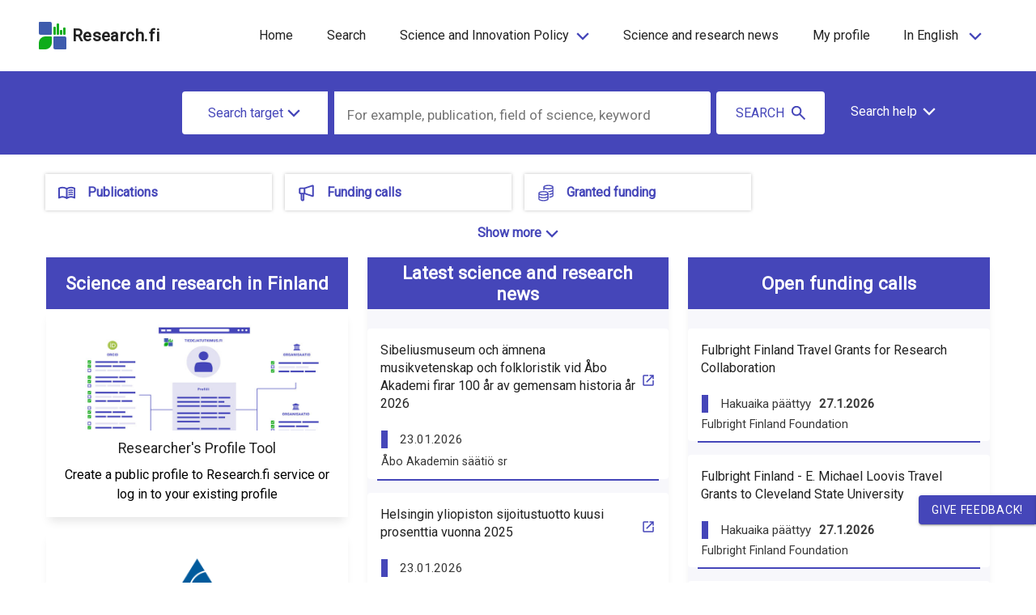

--- FILE ---
content_type: text/html; charset=utf-8
request_url: https://research.fi/en/?lookfor=%22Tourism%20Planning%20%26%20Development%22&type=Series&filter%5B%5D=n_contributors_class:%223%22&filter%5B%5D=okm_primary_field_of_science:%221%2FYhteiskuntatieteet%2FMuut%20yhteiskuntatieteet%2F%22&filter%5B%5D=okm_primary_field_of_science:%220%2FYhteiskuntatieteet%2F%22&filter%5B%5D=suborganization:%222%2FYliopisto%2FIt%C3%A4-Suomen%20yliopisto%2FMatkailualan%20opetus-%20ja%20tutkimuslaitos%2F%22
body_size: 23847
content:
<!DOCTYPE html><html lang="en" dir="ltr" data-beasties-container><head>
    <meta charset="utf-8">
    <title>RESEARCH.FI</title>
    <base href="/en/">
    <meta name="viewport" content="width=device-width, initial-scale=1">
    <link rel="icon" type="image/x-icon" href="assets/favicon.ico">
    <!-- <script
      async
      src="https://platform.twitter.com/widgets.js"
      charset="utf-8"
    ></script>
    <meta name="twitter:dnt" content="on" /> -->
  <link rel="stylesheet" href="styles-75HGEAGU.css"><style ng-app-id="serverApp">.content-container[_ngcontent-serverApp-c895457134]{display:flex;flex-direction:column;height:100vh}.main[_ngcontent-serverApp-c895457134]{flex:1 0 auto}</style><style ng-app-id="serverApp">#overlay{position:absolute;z-index:999;left:0;top:88px;background:#00000080;width:100%;height:100vh}app-header a.logo-text:hover{text-decoration:none}app-header header{max-width:1440px;margin:0 auto}app-header .navbar-brand{display:block;margin-right:0}app-header .skip-links ul{list-style:none}app-header .navbar{padding:1.2rem 0rem;margin:0 15px 0 10px}app-header .navbar-expand .navbar-nav .nav-link{padding-right:2px;padding-left:2px}app-header a{color:#000000de!important}app-header ul.navbar-nav.main{justify-content:center}app-header ul.nav-left.navbar-nav.main{justify-content:flex-start}app-header ul.nav-right.navbar-nav.main{justify-content:flex-end}app-header a.nav-item{font-size:1rem}app-header .nav-link{display:inline-block;transition:none}app-header .nav-item{margin:0 .8rem}app-header .overflow-hider{overflow:hidden}app-header .absolute{position:absolute;top:0;right:0}app-header .fa-bars{transform:scale(2.35,1.3)}app-header .fa-times{transform:scale(1.5)}app-header .toggle-icon{margin-bottom:5px}app-header li.col-4{padding:0}app-header .hidden{display:none}app-header button.menu{border:none;padding:.25rem 0}app-header .toggle-button-wrapper{float:right}app-header .toggle-menu-text{font-weight:700;text-align:end}app-header .logo{padding-left:0;padding-right:0}app-header .logo img{max-width:235px;padding:0}app-header .logo-text{font-weight:bolder;letter-spacing:.02em;font-size:1.3rem}app-header nav.nav-top{margin-left:auto}app-header a.nav-item.nav-link.active-lang.parent-link,app-header .active-link.parent-link{background-color:#e8e8f4}app-header a.nav-item.nav-link.active-lang.lang-box,app-header .active-link.lang-box{text-decoration:underline}app-header .dropdown a.nav-item.nav-link.active-lang,app-header .dropdown .active-link{font-weight:500;background-color:transparent}app-header .nav-link{padding:.2rem 1rem;margin-right:0;margin-left:0}app-header .separator{font-weight:700;padding:0 2px}app-header button.nav-item{background:none;border:0;box-shadow:none}app-header ul.dropdown{position:absolute;z-index:9999;text-align:left;list-style:none;margin-top:2px;padding:0}app-header ul.dropdown li a{display:block;padding:.6rem 1rem;text-decoration:none}app-header .disabled-link{pointer-events:none}app-header .parent{cursor:pointer}app-header .collapse.navbar-collapse.menu.mobile-bar.open{overflow-x:hidden;right:-1.3rem}app-header .navbar-nav.lang{width:calc(100vw - 56px);min-width:304px;max-width:484px}app-header .collapse.navbar-collapse.menu.mobile-bar{position:absolute;right:-110vw;top:66px;z-index:1000;transition:right .25s ease-out;display:block!important;box-sizing:content-box;overflow-x:hidden;width:calc(100vw - 40px);min-width:320px;max-width:500px;min-height:15rem}app-header .collapse.navbar-collapse.menu.mobile-bar ul.main{justify-content:space-evenly;margin:0 auto}app-header .collapse.navbar-collapse.menu.mobile-bar li{flex:1 1 auto;display:flex;padding:0;align-items:center;margin:0}app-header .collapse.navbar-collapse.menu.mobile-bar li a{padding:.9375rem 1.25rem}app-header .collapse.navbar-collapse.menu.mobile-bar .main li a{display:flex}app-header .collapse.navbar-collapse.menu.mobile-bar li .label{padding:0;font-size:1rem}app-header .collapse.navbar-collapse.menu.mobile-bar li a.lang-box{width:100%;border-right-width:0px!important;margin:0 1px;padding:15px 0;display:flex;justify-content:center}app-header .collapse.navbar-collapse.menu.mobile-bar li a.lang-box .label:hover{text-decoration:underline}app-header .collapse.navbar-collapse.menu.mobile-bar .fa-angle-down{font-size:2.5rem;padding-right:25px}app-header .beta-mobile-menu{top:.875rem}app-header ul.navbar-nav.mx-auto.disabled{opacity:.5;pointer-events:none}@media (min-width: 1200px){app-header .mobile{display:none}app-header .navbar-expand-lg .navbar-nav{flex-direction:row;justify-content:flex-end;text-align:center}app-header .skip-links ul{display:flex;padding-inline-start:0}app-header .skip-links li{padding:0 15px}}@media (max-width: 1199px){app-header .desktop{display:none}app-header #overlay{top:67px}app-header .lang-selector{display:none!important}app-header .navbar{margin-right:0;padding:8px 0}app-header .navbar-toggler,app-header .navbar-toggler-right{display:block;font-size:1rem}app-header .navbar-expand-lg .navbar-collapse{flex-basis:auto}app-header .navbar-expand-lg .navbar-nav{flex-direction:column}app-header .navbar-expand.mx-auto.navbar-nav.lang.mobile .navbar-nav{flex-direction:row;width:100%;max-width:800px}app-header .navbar-expand.mx-auto.navbar-nav.lang.mobile .navbar-nav li:first-child a{margin-left:0;border-left-width:0px}app-header .navbar-expand.mx-auto.navbar-nav.lang.mobile .navbar-nav li:last-child a{border-right-width:0px}app-header nav.nav-top{padding-top:0;padding-right:15px}app-header .nav-item{display:flex;justify-content:space-between;margin:0 8px 0 0}app-header .nav-item .label{margin-left:6px}app-header .nav-item.lang-box .label{margin-left:0}app-header .parent-link{text-align:left}app-header .parent a{padding:0}app-header .dropdown-icon{margin-left:10px;max-width:14px}app-header ul.dropdown{position:relative;min-width:100%;margin-left:0}app-header ul.dropdown li{margin-left:1.5rem!important}app-header ul.dropdown a{text-transform:unset}app-header .collapse.navbar-collapse.menu.mobile-bar li{display:block}app-header .parent-link:after{margin-left:15px;position:relative;top:-3px}}@media (max-width: 661px){app-header .beta-info{width:auto}}@media (max-width: 400px){app-header .navbar-toggler,app-header .navbar-toggler-right{font-size:.9rem}app-header .logo-text{font-size:.9rem}app-header nav.nav-top{padding-right:0}}
</style><style ng-app-id="serverApp">app-footer .review-button{position:fixed;z-index:999;right:0;bottom:10%}app-footer button.review{text-transform:uppercase;letter-spacing:.7px;border-top-right-radius:0;border-bottom-right-radius:0;right:-64px;transition:.2s}app-footer button.review:focus{text-decoration:underline}app-footer button.close{right:-64px;width:64px;transition:.2s;border-radius:0}app-footer .review-button:hover>button.review,app-footer .review-button:hover>button.close{transition:.2s;right:0}app-footer html.cdk-global-scrollblock button.review{right:-20%}app-footer footer{width:100%;padding:2rem 0}app-footer footer a:hover{text-decoration:underline;text-decoration-color:#4546b9!important}app-footer .header{text-transform:uppercase;font-weight:500;font-size:1rem;display:block;padding:1rem 0}app-footer .col{border:0px solid}app-footer ul{padding-inline-start:0px}app-footer li{padding:.5rem 0;list-style:none;font-weight:700}app-footer .href:hover{text-decoration:underline;cursor:pointer}app-footer .reverse{unicode-bidi:bidi-override;direction:rtl}app-footer img.logo{max-width:200px;height:auto;display:block}app-footer .social ul{margin-bottom:5px}app-footer .social-icon{font-size:2rem;padding-right:1rem}app-footer .build-info{font-size:9px;opacity:.6}app-footer .pull-right{clear:both}app-footer a{font-weight:700}@media (max-width: 991px){app-footer footer .col{min-width:100%;text-align:center;padding:0}app-footer img.logo{margin:0 auto}app-footer .header{padding:5rem 0 14px}app-footer footer ul{padding:0;margin-top:0;margin-bottom:0rem}app-footer footer li{padding:1rem}app-footer .social{text-align:center}app-footer .fa{padding:1rem}app-footer .pull-right{float:none}}
</style><style ng-app-id="serverApp">[_nghost-serverApp-c2183638071]{color:#4546b9;display:inline-block;line-height:inherit}[_nghost-serverApp-c2183638071]   .svg-icon[_ngcontent-serverApp-c2183638071]{display:inline-block!important;max-width:40px;max-height:40px}[_nghost-serverApp-c2183638071]   .svg-icon.figures-page[_ngcontent-serverApp-c2183638071]{color:#000}[_nghost-serverApp-c2183638071]   .main-category-icon[_ngcontent-serverApp-c2183638071]{color:#4546b9!important;fill:#4546b9!important;margin-right:14px;margin-left:3px;width:23px;height:23px}[_nghost-serverApp-c2183638071]   .info-icon[_ngcontent-serverApp-c2183638071]{width:20px;height:20px;margin-top:-2px}[_nghost-serverApp-c2183638071]   .info-icon.info-banner[_ngcontent-serverApp-c2183638071]{width:38px;height:38px;margin-right:4px}[_nghost-serverApp-c2183638071]   .info-icon.filters-icon[_ngcontent-serverApp-c2183638071]{margin-left:-3px}[_nghost-serverApp-c2183638071]   .info-icon.faq-icon[_ngcontent-serverApp-c2183638071]{width:38px;height:38px;margin-top:-2px;margin-left:7px;color:#c5c5e5}[_nghost-serverApp-c2183638071]   .info-icon.figures-page[_ngcontent-serverApp-c2183638071]{width:25px;height:25px;margin-top:-2px;margin-left:-3px;margin-right:-4px}[_nghost-serverApp-c2183638071]   .info-icon.green-info-box[_ngcontent-serverApp-c2183638071]{width:28px;height:28px;margin-top:3px;color:#294210}[_nghost-serverApp-c2183638071]   .info-icon.info-box-large[_ngcontent-serverApp-c2183638071]{width:24px;height:24px;margin-top:-4px}[_nghost-serverApp-c2183638071]   .info-icon.banner-icon[_ngcontent-serverApp-c2183638071]{width:25px;height:25px;margin-top:-4px}[_nghost-serverApp-c2183638071]   .info-icon-transparent[_ngcontent-serverApp-c2183638071]{width:19px;height:19px}[_nghost-serverApp-c2183638071]   .info-icon-transparent.mini-info-icon[_ngcontent-serverApp-c2183638071]{margin-right:7px;margin-top:-1px;margin-left:-2px}[_nghost-serverApp-c2183638071]   .quote-icon[_ngcontent-serverApp-c2183638071]{color:#4546b9;fill:#4546b9;width:16px;height:16px;margin-top:-4px;margin-right:8px}[_nghost-serverApp-c2183638071]   .contact-icon[_ngcontent-serverApp-c2183638071]{color:#4546b9;fill:#4546b9;height:20px;width:20px;margin-right:-5px;margin-top:-3px}[_nghost-serverApp-c2183638071]   .twitter-icon[_ngcontent-serverApp-c2183638071]{height:30px;width:40px;margin-right:2px;display:inline-flex;color:#4546b9;fill:#4546b9}[_nghost-serverApp-c2183638071]   .show-as-image-button[_ngcontent-serverApp-c2183638071]{height:18px;width:18px;color:#fff;fill:#fff;margin-right:10px}[_nghost-serverApp-c2183638071]   .plus-icon[_ngcontent-serverApp-c2183638071], [_nghost-serverApp-c2183638071]   .minus-icon[_ngcontent-serverApp-c2183638071]{width:22px;height:22px;margin-top:-5px}[_nghost-serverApp-c2183638071]   .lock_open-icon[_ngcontent-serverApp-c2183638071]{width:16px;height:16px;margin-left:-4px;margin-right:3px;color:#bc520a}[_nghost-serverApp-c2183638071]   .lock_open-icon.open-access-svg[_ngcontent-serverApp-c2183638071]{color:#294210;margin-top:5px}[_nghost-serverApp-c2183638071]   .open_in_new-icon-openaccess[_ngcontent-serverApp-c2183638071], [_nghost-serverApp-c2183638071]   .open_in_new-icon[_ngcontent-serverApp-c2183638071]{width:18px;height:18px;margin-left:5px;margin-bottom:2px}[_nghost-serverApp-c2183638071]   .open_in_new-icon-openaccess.open-access-svg[_ngcontent-serverApp-c2183638071], [_nghost-serverApp-c2183638071]   .open_in_new-icon.open-access-svg[_ngcontent-serverApp-c2183638071]{margin-top:5px;margin-bottom:4px;color:#294210}[_nghost-serverApp-c2183638071]   .open_in_new-icon-openaccess.doi-svg[_ngcontent-serverApp-c2183638071], [_nghost-serverApp-c2183638071]   .open_in_new-icon.doi-svg[_ngcontent-serverApp-c2183638071]{margin-bottom:4px!important;color:#363636}[_nghost-serverApp-c2183638071]   .open_in_new-icon-openaccess.contact-icon[_ngcontent-serverApp-c2183638071], [_nghost-serverApp-c2183638071]   .open_in_new-icon.contact-icon[_ngcontent-serverApp-c2183638071]{color:#4546b9}[_nghost-serverApp-c2183638071]   .open_in_new-icon-openaccess.button-icon[_ngcontent-serverApp-c2183638071], [_nghost-serverApp-c2183638071]   .open_in_new-icon.button-icon[_ngcontent-serverApp-c2183638071]{height:18px;width:18px;margin-left:7px;margin-top:1px}[_nghost-serverApp-c2183638071]   .warning-icon[_ngcontent-serverApp-c2183638071]{width:25px;height:25px;color:#000000de}[_nghost-serverApp-c2183638071]   .theme-purple[_ngcontent-serverApp-c2183638071]{color:#4546b9}[_nghost-serverApp-c2183638071]   .share-icon.button-icon[_ngcontent-serverApp-c2183638071]{max-width:20px;max-height:20px}[_nghost-serverApp-c2183638071]   .search-icon.button-icon[_ngcontent-serverApp-c2183638071]{color:#fff;width:23px;height:23px;margin-right:7px}[_nghost-serverApp-c2183638071]   .search-icon.tab-button-icon[_ngcontent-serverApp-c2183638071]{max-width:24px;max-height:24px}[_nghost-serverApp-c2183638071]   .search-icon.main-search-button[_ngcontent-serverApp-c2183638071]{width:23px;height:23px;margin-top:-2px;margin-right:-45px;margin-left:-30px}@media (max-width: 767px){[_nghost-serverApp-c2183638071]   .search-icon.main-search-button[_ngcontent-serverApp-c2183638071]{display:none!important}}[_nghost-serverApp-c2183638071]   .chevron-up-icon[_ngcontent-serverApp-c2183638071], [_nghost-serverApp-c2183638071]   .chevron-down-icon[_ngcontent-serverApp-c2183638071], [_nghost-serverApp-c2183638071]   .chevron-left-icon[_ngcontent-serverApp-c2183638071], [_nghost-serverApp-c2183638071]   .chevron-right-icon[_ngcontent-serverApp-c2183638071], [_nghost-serverApp-c2183638071]   .chevron-icon[_ngcontent-serverApp-c2183638071]{width:18px;height:18px}[_nghost-serverApp-c2183638071]   .chevron-up-icon.navi-icon[_ngcontent-serverApp-c2183638071], [_nghost-serverApp-c2183638071]   .chevron-down-icon.navi-icon[_ngcontent-serverApp-c2183638071], [_nghost-serverApp-c2183638071]   .chevron-left-icon.navi-icon[_ngcontent-serverApp-c2183638071], [_nghost-serverApp-c2183638071]   .chevron-right-icon.navi-icon[_ngcontent-serverApp-c2183638071], [_nghost-serverApp-c2183638071]   .chevron-icon.navi-icon[_ngcontent-serverApp-c2183638071]{color:#000000de}[_nghost-serverApp-c2183638071]   .chevron-up-icon.beta-search-icon[_ngcontent-serverApp-c2183638071], [_nghost-serverApp-c2183638071]   .chevron-down-icon.beta-search-icon[_ngcontent-serverApp-c2183638071], [_nghost-serverApp-c2183638071]   .chevron-left-icon.beta-search-icon[_ngcontent-serverApp-c2183638071], [_nghost-serverApp-c2183638071]   .chevron-right-icon.beta-search-icon[_ngcontent-serverApp-c2183638071], [_nghost-serverApp-c2183638071]   .chevron-icon.beta-search-icon[_ngcontent-serverApp-c2183638071]{color:#fff}[_nghost-serverApp-c2183638071]   .chevron-up-icon.button-icon[_ngcontent-serverApp-c2183638071], [_nghost-serverApp-c2183638071]   .chevron-down-icon.button-icon[_ngcontent-serverApp-c2183638071], [_nghost-serverApp-c2183638071]   .chevron-left-icon.button-icon[_ngcontent-serverApp-c2183638071], [_nghost-serverApp-c2183638071]   .chevron-right-icon.button-icon[_ngcontent-serverApp-c2183638071], [_nghost-serverApp-c2183638071]   .chevron-icon.button-icon[_ngcontent-serverApp-c2183638071]{width:20px;height:20px;margin-left:5px}[_nghost-serverApp-c2183638071]   .chevron-up-icon.single-page[_ngcontent-serverApp-c2183638071], [_nghost-serverApp-c2183638071]   .chevron-down-icon.single-page[_ngcontent-serverApp-c2183638071], [_nghost-serverApp-c2183638071]   .chevron-left-icon.single-page[_ngcontent-serverApp-c2183638071], [_nghost-serverApp-c2183638071]   .chevron-right-icon.single-page[_ngcontent-serverApp-c2183638071], [_nghost-serverApp-c2183638071]   .chevron-icon.single-page[_ngcontent-serverApp-c2183638071]{fill:#4546b9;cursor:pointer}[_nghost-serverApp-c2183638071]   .chevron-up-icon.search-help[_ngcontent-serverApp-c2183638071], [_nghost-serverApp-c2183638071]   .chevron-down-icon.search-help[_ngcontent-serverApp-c2183638071], [_nghost-serverApp-c2183638071]   .chevron-left-icon.search-help[_ngcontent-serverApp-c2183638071], [_nghost-serverApp-c2183638071]   .chevron-right-icon.search-help[_ngcontent-serverApp-c2183638071], [_nghost-serverApp-c2183638071]   .chevron-icon.search-help[_ngcontent-serverApp-c2183638071]{color:#fff;margin-left:6px;margin-top:-2px}[_nghost-serverApp-c2183638071]   .chevron-up-icon.theme-color[_ngcontent-serverApp-c2183638071], [_nghost-serverApp-c2183638071]   .chevron-down-icon.theme-color[_ngcontent-serverApp-c2183638071], [_nghost-serverApp-c2183638071]   .chevron-left-icon.theme-color[_ngcontent-serverApp-c2183638071], [_nghost-serverApp-c2183638071]   .chevron-right-icon.theme-color[_ngcontent-serverApp-c2183638071], [_nghost-serverApp-c2183638071]   .chevron-icon.theme-color[_ngcontent-serverApp-c2183638071]{fill:#4546b9;color:#4546b9}[_nghost-serverApp-c2183638071]   .tertiary-button-icon.icon-left[_ngcontent-serverApp-c2183638071]{margin-right:8px!important}[_nghost-serverApp-c2183638071]   .tertiary-button-icon.icon-right[_ngcontent-serverApp-c2183638071]{margin-left:8px!important}[_nghost-serverApp-c2183638071]   .chevron-left-icon[_ngcontent-serverApp-c2183638071]{margin-right:4px}[_nghost-serverApp-c2183638071]   .chevron-left-icon.button-icon[_ngcontent-serverApp-c2183638071]{width:16px;height:16px;margin-top:-3px}[_nghost-serverApp-c2183638071]   .chevron-left-icon.nav-icon[_ngcontent-serverApp-c2183638071]{color:#fff}[_nghost-serverApp-c2183638071]   .chevron-right-icon[_ngcontent-serverApp-c2183638071]{margin-left:4px}[_nghost-serverApp-c2183638071]   .chevron-right-icon.button-icon[_ngcontent-serverApp-c2183638071]{width:16px;height:16px;margin-top:-3px}[_nghost-serverApp-c2183638071]   .chevron-right-icon.nav-icon[_ngcontent-serverApp-c2183638071]{color:#fff}[_nghost-serverApp-c2183638071]   .chevron-down-icon.tertiary-button-icon[_ngcontent-serverApp-c2183638071]{margin-left:4px;width:18px;height:18px;margin-top:0}[_nghost-serverApp-c2183638071]   .chevron-left-pagination[_ngcontent-serverApp-c2183638071]{width:16px;height:16px;margin-top:-3px;margin-right:7px}[_nghost-serverApp-c2183638071]   .chevron-right-pagination[_ngcontent-serverApp-c2183638071]{width:16px;height:16px;margin-top:-3px;margin-left:7px}[_nghost-serverApp-c2183638071]   .chevron-down-icon-search[_ngcontent-serverApp-c2183638071]{width:18px;height:18px;margin-top:-2px}[_nghost-serverApp-c2183638071]   .arrow-left-icon[_ngcontent-serverApp-c2183638071], [_nghost-serverApp-c2183638071]   .arrow-right-icon[_ngcontent-serverApp-c2183638071]{height:25px;width:25px;fill:#fff}[_nghost-serverApp-c2183638071]   .sliders-icon[_ngcontent-serverApp-c2183638071]{width:22px;height:22px;margin-top:-4px;margin-right:13px;margin-left:0;fill:#4546b9}[_nghost-serverApp-c2183638071]   .sliders-icon.button-icon[_ngcontent-serverApp-c2183638071]{height:16px;margin-top:-1px;margin-right:0}[_nghost-serverApp-c2183638071]   .primary-button-icon[_ngcontent-serverApp-c2183638071]{color:#fff!important;fill:#fff!important}[_nghost-serverApp-c2183638071]   .primary-button-icon[_ngcontent-serverApp-c2183638071]   .download-icon[_ngcontent-serverApp-c2183638071]{color:#fff!important;fill:#fff!important}[_nghost-serverApp-c2183638071]   .edit-icon.button-icon[_ngcontent-serverApp-c2183638071]{height:22px;width:22px}[_nghost-serverApp-c2183638071]   .delete-icon[_ngcontent-serverApp-c2183638071]{width:18px;height:20px;margin-top:-3px;margin-right:5px;margin-left:-3px;color:#4546b9;fill:#4546b9}[_nghost-serverApp-c2183638071]   .delete-icon.filters-icon[_ngcontent-serverApp-c2183638071]{color:#000;fill:#000}[_nghost-serverApp-c2183638071]   .chart-icon[_ngcontent-serverApp-c2183638071]{width:20px;height:20px}[_nghost-serverApp-c2183638071]   .fa-chart-bar.button-icon[_ngcontent-serverApp-c2183638071]{color:#fff;width:23px;height:23px;margin-right:7px}[_nghost-serverApp-c2183638071]   .link-icon[_ngcontent-serverApp-c2183638071]{width:25px;height:25px;margin-top:-2px;color:#fff}[_nghost-serverApp-c2183638071]   .close-icon[_ngcontent-serverApp-c2183638071]{width:24px;color:#000;fill:#000}[_nghost-serverApp-c2183638071]   .close-icon.give-feedback[_ngcontent-serverApp-c2183638071], [_nghost-serverApp-c2183638071]   .close-icon.close-component[_ngcontent-serverApp-c2183638071]{color:#4546b9;fill:#4546b9}[_nghost-serverApp-c2183638071]   .close-icon.filters-icon[_ngcontent-serverApp-c2183638071]{width:20px;height:20px;color:#000;fill:#000;margin-top:-2px;margin-left:3px;margin-right:-22px}[_nghost-serverApp-c2183638071]   .copy-icon[_ngcontent-serverApp-c2183638071]{color:#4546b9;fill:#4546b9;width:16px;height:16px;margin-top:-3px;margin-left:8px;margin-right:8px}[_nghost-serverApp-c2183638071]   .download-icon[_ngcontent-serverApp-c2183638071]{color:#4546b9;fill:#4546b9;width:22px;height:22px;margin-top:-3px;margin-left:8px;margin-right:8px}[_nghost-serverApp-c2183638071]   .innovation-system-icon[_ngcontent-serverApp-c2183638071]{width:22px;height:22px;margin-top:11px;margin-left:12px;fill:#fff}[_nghost-serverApp-c2183638071]   .innovation-system-icon.euro-sign-icon[_ngcontent-serverApp-c2183638071]{margin-left:10px}[_nghost-serverApp-c2183638071]   .person-contact-item-icon[_ngcontent-serverApp-c2183638071]{height:21px;width:23px;margin-top:-2px;color:#4546b9;fill:#4546b9}[_nghost-serverApp-c2183638071]   .person-contact-item-icon.email-icon[_ngcontent-serverApp-c2183638071]{height:22px;width:22px;margin-right:7px}[_nghost-serverApp-c2183638071]   .registration-step-icon[_ngcontent-serverApp-c2183638071], [_nghost-serverApp-c2183638071]   .deployment-step-icon[_ngcontent-serverApp-c2183638071], [_nghost-serverApp-c2183638071]   .undo-icon[_ngcontent-serverApp-c2183638071]{color:#4546b9;fill:#4546b9}[_nghost-serverApp-c2183638071]   .fa-angle-double-left[_ngcontent-serverApp-c2183638071], [_nghost-serverApp-c2183638071]   .fa-angle-double-right[_ngcontent-serverApp-c2183638071]{color:#4546b9;fill:#4546b9;width:16px;height:16px}@media (max-width: 991px){[_nghost-serverApp-c2183638071]   .info-icon[_ngcontent-serverApp-c2183638071]{display:none}}</style><style ng-app-id="serverApp">.mat-mdc-button-base{text-decoration:none}.mat-mdc-button-base .mat-icon{min-height:fit-content;flex-shrink:0}.mdc-button{-webkit-user-select:none;user-select:none;position:relative;display:inline-flex;align-items:center;justify-content:center;box-sizing:border-box;min-width:64px;border:none;outline:none;line-height:inherit;-webkit-appearance:none;overflow:visible;vertical-align:middle;background:rgba(0,0,0,0);padding:0 8px}.mdc-button::-moz-focus-inner{padding:0;border:0}.mdc-button:active{outline:none}.mdc-button:hover{cursor:pointer}.mdc-button:disabled{cursor:default;pointer-events:none}.mdc-button[hidden]{display:none}.mdc-button .mdc-button__label{position:relative}.mat-mdc-button{padding:0 var(--mat-button-text-horizontal-padding, 12px);height:var(--mat-button-text-container-height, 40px);font-family:var(--mat-button-text-label-text-font, var(--mat-sys-label-large-font));font-size:var(--mat-button-text-label-text-size, var(--mat-sys-label-large-size));letter-spacing:var(--mat-button-text-label-text-tracking, var(--mat-sys-label-large-tracking));text-transform:var(--mat-button-text-label-text-transform);font-weight:var(--mat-button-text-label-text-weight, var(--mat-sys-label-large-weight))}.mat-mdc-button,.mat-mdc-button .mdc-button__ripple{border-radius:var(--mat-button-text-container-shape, var(--mat-sys-corner-full))}.mat-mdc-button:not(:disabled){color:var(--mat-button-text-label-text-color, var(--mat-sys-primary))}.mat-mdc-button[disabled],.mat-mdc-button.mat-mdc-button-disabled{cursor:default;pointer-events:none;color:var(--mat-button-text-disabled-label-text-color, color-mix(in srgb, var(--mat-sys-on-surface) 38%, transparent))}.mat-mdc-button.mat-mdc-button-disabled-interactive{pointer-events:auto}.mat-mdc-button:has(.material-icons,mat-icon,[matButtonIcon]){padding:0 var(--mat-button-text-with-icon-horizontal-padding, 16px)}.mat-mdc-button>.mat-icon{margin-right:var(--mat-button-text-icon-spacing, 8px);margin-left:var(--mat-button-text-icon-offset, -4px)}[dir=rtl] .mat-mdc-button>.mat-icon{margin-right:var(--mat-button-text-icon-offset, -4px);margin-left:var(--mat-button-text-icon-spacing, 8px)}.mat-mdc-button .mdc-button__label+.mat-icon{margin-right:var(--mat-button-text-icon-offset, -4px);margin-left:var(--mat-button-text-icon-spacing, 8px)}[dir=rtl] .mat-mdc-button .mdc-button__label+.mat-icon{margin-right:var(--mat-button-text-icon-spacing, 8px);margin-left:var(--mat-button-text-icon-offset, -4px)}.mat-mdc-button .mat-ripple-element{background-color:var(--mat-button-text-ripple-color, color-mix(in srgb, var(--mat-sys-primary) calc(var(--mat-sys-pressed-state-layer-opacity) * 100%), transparent))}.mat-mdc-button .mat-mdc-button-persistent-ripple::before{background-color:var(--mat-button-text-state-layer-color, var(--mat-sys-primary))}.mat-mdc-button.mat-mdc-button-disabled .mat-mdc-button-persistent-ripple::before{background-color:var(--mat-button-text-disabled-state-layer-color, var(--mat-sys-on-surface-variant))}.mat-mdc-button:hover>.mat-mdc-button-persistent-ripple::before{opacity:var(--mat-button-text-hover-state-layer-opacity, var(--mat-sys-hover-state-layer-opacity))}.mat-mdc-button.cdk-program-focused>.mat-mdc-button-persistent-ripple::before,.mat-mdc-button.cdk-keyboard-focused>.mat-mdc-button-persistent-ripple::before,.mat-mdc-button.mat-mdc-button-disabled-interactive:focus>.mat-mdc-button-persistent-ripple::before{opacity:var(--mat-button-text-focus-state-layer-opacity, var(--mat-sys-focus-state-layer-opacity))}.mat-mdc-button:active>.mat-mdc-button-persistent-ripple::before{opacity:var(--mat-button-text-pressed-state-layer-opacity, var(--mat-sys-pressed-state-layer-opacity))}.mat-mdc-button .mat-mdc-button-touch-target{position:absolute;top:50%;height:var(--mat-button-text-touch-target-size, 48px);display:var(--mat-button-text-touch-target-display, block);left:0;right:0;transform:translateY(-50%)}.mat-mdc-unelevated-button{transition:box-shadow 280ms cubic-bezier(0.4, 0, 0.2, 1);height:var(--mat-button-filled-container-height, 40px);font-family:var(--mat-button-filled-label-text-font, var(--mat-sys-label-large-font));font-size:var(--mat-button-filled-label-text-size, var(--mat-sys-label-large-size));letter-spacing:var(--mat-button-filled-label-text-tracking, var(--mat-sys-label-large-tracking));text-transform:var(--mat-button-filled-label-text-transform);font-weight:var(--mat-button-filled-label-text-weight, var(--mat-sys-label-large-weight));padding:0 var(--mat-button-filled-horizontal-padding, 24px)}.mat-mdc-unelevated-button>.mat-icon{margin-right:var(--mat-button-filled-icon-spacing, 8px);margin-left:var(--mat-button-filled-icon-offset, -8px)}[dir=rtl] .mat-mdc-unelevated-button>.mat-icon{margin-right:var(--mat-button-filled-icon-offset, -8px);margin-left:var(--mat-button-filled-icon-spacing, 8px)}.mat-mdc-unelevated-button .mdc-button__label+.mat-icon{margin-right:var(--mat-button-filled-icon-offset, -8px);margin-left:var(--mat-button-filled-icon-spacing, 8px)}[dir=rtl] .mat-mdc-unelevated-button .mdc-button__label+.mat-icon{margin-right:var(--mat-button-filled-icon-spacing, 8px);margin-left:var(--mat-button-filled-icon-offset, -8px)}.mat-mdc-unelevated-button .mat-ripple-element{background-color:var(--mat-button-filled-ripple-color, color-mix(in srgb, var(--mat-sys-on-primary) calc(var(--mat-sys-pressed-state-layer-opacity) * 100%), transparent))}.mat-mdc-unelevated-button .mat-mdc-button-persistent-ripple::before{background-color:var(--mat-button-filled-state-layer-color, var(--mat-sys-on-primary))}.mat-mdc-unelevated-button.mat-mdc-button-disabled .mat-mdc-button-persistent-ripple::before{background-color:var(--mat-button-filled-disabled-state-layer-color, var(--mat-sys-on-surface-variant))}.mat-mdc-unelevated-button:hover>.mat-mdc-button-persistent-ripple::before{opacity:var(--mat-button-filled-hover-state-layer-opacity, var(--mat-sys-hover-state-layer-opacity))}.mat-mdc-unelevated-button.cdk-program-focused>.mat-mdc-button-persistent-ripple::before,.mat-mdc-unelevated-button.cdk-keyboard-focused>.mat-mdc-button-persistent-ripple::before,.mat-mdc-unelevated-button.mat-mdc-button-disabled-interactive:focus>.mat-mdc-button-persistent-ripple::before{opacity:var(--mat-button-filled-focus-state-layer-opacity, var(--mat-sys-focus-state-layer-opacity))}.mat-mdc-unelevated-button:active>.mat-mdc-button-persistent-ripple::before{opacity:var(--mat-button-filled-pressed-state-layer-opacity, var(--mat-sys-pressed-state-layer-opacity))}.mat-mdc-unelevated-button .mat-mdc-button-touch-target{position:absolute;top:50%;height:var(--mat-button-filled-touch-target-size, 48px);display:var(--mat-button-filled-touch-target-display, block);left:0;right:0;transform:translateY(-50%)}.mat-mdc-unelevated-button:not(:disabled){color:var(--mat-button-filled-label-text-color, var(--mat-sys-on-primary));background-color:var(--mat-button-filled-container-color, var(--mat-sys-primary))}.mat-mdc-unelevated-button,.mat-mdc-unelevated-button .mdc-button__ripple{border-radius:var(--mat-button-filled-container-shape, var(--mat-sys-corner-full))}.mat-mdc-unelevated-button[disabled],.mat-mdc-unelevated-button.mat-mdc-button-disabled{cursor:default;pointer-events:none;color:var(--mat-button-filled-disabled-label-text-color, color-mix(in srgb, var(--mat-sys-on-surface) 38%, transparent));background-color:var(--mat-button-filled-disabled-container-color, color-mix(in srgb, var(--mat-sys-on-surface) 12%, transparent))}.mat-mdc-unelevated-button.mat-mdc-button-disabled-interactive{pointer-events:auto}.mat-mdc-raised-button{transition:box-shadow 280ms cubic-bezier(0.4, 0, 0.2, 1);box-shadow:var(--mat-button-protected-container-elevation-shadow, var(--mat-sys-level1));height:var(--mat-button-protected-container-height, 40px);font-family:var(--mat-button-protected-label-text-font, var(--mat-sys-label-large-font));font-size:var(--mat-button-protected-label-text-size, var(--mat-sys-label-large-size));letter-spacing:var(--mat-button-protected-label-text-tracking, var(--mat-sys-label-large-tracking));text-transform:var(--mat-button-protected-label-text-transform);font-weight:var(--mat-button-protected-label-text-weight, var(--mat-sys-label-large-weight));padding:0 var(--mat-button-protected-horizontal-padding, 24px)}.mat-mdc-raised-button>.mat-icon{margin-right:var(--mat-button-protected-icon-spacing, 8px);margin-left:var(--mat-button-protected-icon-offset, -8px)}[dir=rtl] .mat-mdc-raised-button>.mat-icon{margin-right:var(--mat-button-protected-icon-offset, -8px);margin-left:var(--mat-button-protected-icon-spacing, 8px)}.mat-mdc-raised-button .mdc-button__label+.mat-icon{margin-right:var(--mat-button-protected-icon-offset, -8px);margin-left:var(--mat-button-protected-icon-spacing, 8px)}[dir=rtl] .mat-mdc-raised-button .mdc-button__label+.mat-icon{margin-right:var(--mat-button-protected-icon-spacing, 8px);margin-left:var(--mat-button-protected-icon-offset, -8px)}.mat-mdc-raised-button .mat-ripple-element{background-color:var(--mat-button-protected-ripple-color, color-mix(in srgb, var(--mat-sys-primary) calc(var(--mat-sys-pressed-state-layer-opacity) * 100%), transparent))}.mat-mdc-raised-button .mat-mdc-button-persistent-ripple::before{background-color:var(--mat-button-protected-state-layer-color, var(--mat-sys-primary))}.mat-mdc-raised-button.mat-mdc-button-disabled .mat-mdc-button-persistent-ripple::before{background-color:var(--mat-button-protected-disabled-state-layer-color, var(--mat-sys-on-surface-variant))}.mat-mdc-raised-button:hover>.mat-mdc-button-persistent-ripple::before{opacity:var(--mat-button-protected-hover-state-layer-opacity, var(--mat-sys-hover-state-layer-opacity))}.mat-mdc-raised-button.cdk-program-focused>.mat-mdc-button-persistent-ripple::before,.mat-mdc-raised-button.cdk-keyboard-focused>.mat-mdc-button-persistent-ripple::before,.mat-mdc-raised-button.mat-mdc-button-disabled-interactive:focus>.mat-mdc-button-persistent-ripple::before{opacity:var(--mat-button-protected-focus-state-layer-opacity, var(--mat-sys-focus-state-layer-opacity))}.mat-mdc-raised-button:active>.mat-mdc-button-persistent-ripple::before{opacity:var(--mat-button-protected-pressed-state-layer-opacity, var(--mat-sys-pressed-state-layer-opacity))}.mat-mdc-raised-button .mat-mdc-button-touch-target{position:absolute;top:50%;height:var(--mat-button-protected-touch-target-size, 48px);display:var(--mat-button-protected-touch-target-display, block);left:0;right:0;transform:translateY(-50%)}.mat-mdc-raised-button:not(:disabled){color:var(--mat-button-protected-label-text-color, var(--mat-sys-primary));background-color:var(--mat-button-protected-container-color, var(--mat-sys-surface))}.mat-mdc-raised-button,.mat-mdc-raised-button .mdc-button__ripple{border-radius:var(--mat-button-protected-container-shape, var(--mat-sys-corner-full))}.mat-mdc-raised-button:hover{box-shadow:var(--mat-button-protected-hover-container-elevation-shadow, var(--mat-sys-level2))}.mat-mdc-raised-button:focus{box-shadow:var(--mat-button-protected-focus-container-elevation-shadow, var(--mat-sys-level1))}.mat-mdc-raised-button:active,.mat-mdc-raised-button:focus:active{box-shadow:var(--mat-button-protected-pressed-container-elevation-shadow, var(--mat-sys-level1))}.mat-mdc-raised-button[disabled],.mat-mdc-raised-button.mat-mdc-button-disabled{cursor:default;pointer-events:none;color:var(--mat-button-protected-disabled-label-text-color, color-mix(in srgb, var(--mat-sys-on-surface) 38%, transparent));background-color:var(--mat-button-protected-disabled-container-color, color-mix(in srgb, var(--mat-sys-on-surface) 12%, transparent))}.mat-mdc-raised-button[disabled].mat-mdc-button-disabled,.mat-mdc-raised-button.mat-mdc-button-disabled.mat-mdc-button-disabled{box-shadow:var(--mat-button-protected-disabled-container-elevation-shadow, var(--mat-sys-level0))}.mat-mdc-raised-button.mat-mdc-button-disabled-interactive{pointer-events:auto}.mat-mdc-outlined-button{border-style:solid;transition:border 280ms cubic-bezier(0.4, 0, 0.2, 1);height:var(--mat-button-outlined-container-height, 40px);font-family:var(--mat-button-outlined-label-text-font, var(--mat-sys-label-large-font));font-size:var(--mat-button-outlined-label-text-size, var(--mat-sys-label-large-size));letter-spacing:var(--mat-button-outlined-label-text-tracking, var(--mat-sys-label-large-tracking));text-transform:var(--mat-button-outlined-label-text-transform);font-weight:var(--mat-button-outlined-label-text-weight, var(--mat-sys-label-large-weight));border-radius:var(--mat-button-outlined-container-shape, var(--mat-sys-corner-full));border-width:var(--mat-button-outlined-outline-width, 1px);padding:0 var(--mat-button-outlined-horizontal-padding, 24px)}.mat-mdc-outlined-button>.mat-icon{margin-right:var(--mat-button-outlined-icon-spacing, 8px);margin-left:var(--mat-button-outlined-icon-offset, -8px)}[dir=rtl] .mat-mdc-outlined-button>.mat-icon{margin-right:var(--mat-button-outlined-icon-offset, -8px);margin-left:var(--mat-button-outlined-icon-spacing, 8px)}.mat-mdc-outlined-button .mdc-button__label+.mat-icon{margin-right:var(--mat-button-outlined-icon-offset, -8px);margin-left:var(--mat-button-outlined-icon-spacing, 8px)}[dir=rtl] .mat-mdc-outlined-button .mdc-button__label+.mat-icon{margin-right:var(--mat-button-outlined-icon-spacing, 8px);margin-left:var(--mat-button-outlined-icon-offset, -8px)}.mat-mdc-outlined-button .mat-ripple-element{background-color:var(--mat-button-outlined-ripple-color, color-mix(in srgb, var(--mat-sys-primary) calc(var(--mat-sys-pressed-state-layer-opacity) * 100%), transparent))}.mat-mdc-outlined-button .mat-mdc-button-persistent-ripple::before{background-color:var(--mat-button-outlined-state-layer-color, var(--mat-sys-primary))}.mat-mdc-outlined-button.mat-mdc-button-disabled .mat-mdc-button-persistent-ripple::before{background-color:var(--mat-button-outlined-disabled-state-layer-color, var(--mat-sys-on-surface-variant))}.mat-mdc-outlined-button:hover>.mat-mdc-button-persistent-ripple::before{opacity:var(--mat-button-outlined-hover-state-layer-opacity, var(--mat-sys-hover-state-layer-opacity))}.mat-mdc-outlined-button.cdk-program-focused>.mat-mdc-button-persistent-ripple::before,.mat-mdc-outlined-button.cdk-keyboard-focused>.mat-mdc-button-persistent-ripple::before,.mat-mdc-outlined-button.mat-mdc-button-disabled-interactive:focus>.mat-mdc-button-persistent-ripple::before{opacity:var(--mat-button-outlined-focus-state-layer-opacity, var(--mat-sys-focus-state-layer-opacity))}.mat-mdc-outlined-button:active>.mat-mdc-button-persistent-ripple::before{opacity:var(--mat-button-outlined-pressed-state-layer-opacity, var(--mat-sys-pressed-state-layer-opacity))}.mat-mdc-outlined-button .mat-mdc-button-touch-target{position:absolute;top:50%;height:var(--mat-button-outlined-touch-target-size, 48px);display:var(--mat-button-outlined-touch-target-display, block);left:0;right:0;transform:translateY(-50%)}.mat-mdc-outlined-button:not(:disabled){color:var(--mat-button-outlined-label-text-color, var(--mat-sys-primary));border-color:var(--mat-button-outlined-outline-color, var(--mat-sys-outline))}.mat-mdc-outlined-button[disabled],.mat-mdc-outlined-button.mat-mdc-button-disabled{cursor:default;pointer-events:none;color:var(--mat-button-outlined-disabled-label-text-color, color-mix(in srgb, var(--mat-sys-on-surface) 38%, transparent));border-color:var(--mat-button-outlined-disabled-outline-color, color-mix(in srgb, var(--mat-sys-on-surface) 12%, transparent))}.mat-mdc-outlined-button.mat-mdc-button-disabled-interactive{pointer-events:auto}.mat-tonal-button{transition:box-shadow 280ms cubic-bezier(0.4, 0, 0.2, 1);height:var(--mat-button-tonal-container-height, 40px);font-family:var(--mat-button-tonal-label-text-font, var(--mat-sys-label-large-font));font-size:var(--mat-button-tonal-label-text-size, var(--mat-sys-label-large-size));letter-spacing:var(--mat-button-tonal-label-text-tracking, var(--mat-sys-label-large-tracking));text-transform:var(--mat-button-tonal-label-text-transform);font-weight:var(--mat-button-tonal-label-text-weight, var(--mat-sys-label-large-weight));padding:0 var(--mat-button-tonal-horizontal-padding, 24px)}.mat-tonal-button:not(:disabled){color:var(--mat-button-tonal-label-text-color, var(--mat-sys-on-secondary-container));background-color:var(--mat-button-tonal-container-color, var(--mat-sys-secondary-container))}.mat-tonal-button,.mat-tonal-button .mdc-button__ripple{border-radius:var(--mat-button-tonal-container-shape, var(--mat-sys-corner-full))}.mat-tonal-button[disabled],.mat-tonal-button.mat-mdc-button-disabled{cursor:default;pointer-events:none;color:var(--mat-button-tonal-disabled-label-text-color, color-mix(in srgb, var(--mat-sys-on-surface) 38%, transparent));background-color:var(--mat-button-tonal-disabled-container-color, color-mix(in srgb, var(--mat-sys-on-surface) 12%, transparent))}.mat-tonal-button.mat-mdc-button-disabled-interactive{pointer-events:auto}.mat-tonal-button>.mat-icon{margin-right:var(--mat-button-tonal-icon-spacing, 8px);margin-left:var(--mat-button-tonal-icon-offset, -8px)}[dir=rtl] .mat-tonal-button>.mat-icon{margin-right:var(--mat-button-tonal-icon-offset, -8px);margin-left:var(--mat-button-tonal-icon-spacing, 8px)}.mat-tonal-button .mdc-button__label+.mat-icon{margin-right:var(--mat-button-tonal-icon-offset, -8px);margin-left:var(--mat-button-tonal-icon-spacing, 8px)}[dir=rtl] .mat-tonal-button .mdc-button__label+.mat-icon{margin-right:var(--mat-button-tonal-icon-spacing, 8px);margin-left:var(--mat-button-tonal-icon-offset, -8px)}.mat-tonal-button .mat-ripple-element{background-color:var(--mat-button-tonal-ripple-color, color-mix(in srgb, var(--mat-sys-on-secondary-container) calc(var(--mat-sys-pressed-state-layer-opacity) * 100%), transparent))}.mat-tonal-button .mat-mdc-button-persistent-ripple::before{background-color:var(--mat-button-tonal-state-layer-color, var(--mat-sys-on-secondary-container))}.mat-tonal-button.mat-mdc-button-disabled .mat-mdc-button-persistent-ripple::before{background-color:var(--mat-button-tonal-disabled-state-layer-color, var(--mat-sys-on-surface-variant))}.mat-tonal-button:hover>.mat-mdc-button-persistent-ripple::before{opacity:var(--mat-button-tonal-hover-state-layer-opacity, var(--mat-sys-hover-state-layer-opacity))}.mat-tonal-button.cdk-program-focused>.mat-mdc-button-persistent-ripple::before,.mat-tonal-button.cdk-keyboard-focused>.mat-mdc-button-persistent-ripple::before,.mat-tonal-button.mat-mdc-button-disabled-interactive:focus>.mat-mdc-button-persistent-ripple::before{opacity:var(--mat-button-tonal-focus-state-layer-opacity, var(--mat-sys-focus-state-layer-opacity))}.mat-tonal-button:active>.mat-mdc-button-persistent-ripple::before{opacity:var(--mat-button-tonal-pressed-state-layer-opacity, var(--mat-sys-pressed-state-layer-opacity))}.mat-tonal-button .mat-mdc-button-touch-target{position:absolute;top:50%;height:var(--mat-button-tonal-touch-target-size, 48px);display:var(--mat-button-tonal-touch-target-display, block);left:0;right:0;transform:translateY(-50%)}.mat-mdc-button,.mat-mdc-unelevated-button,.mat-mdc-raised-button,.mat-mdc-outlined-button,.mat-tonal-button{-webkit-tap-highlight-color:rgba(0,0,0,0)}.mat-mdc-button .mat-mdc-button-ripple,.mat-mdc-button .mat-mdc-button-persistent-ripple,.mat-mdc-button .mat-mdc-button-persistent-ripple::before,.mat-mdc-unelevated-button .mat-mdc-button-ripple,.mat-mdc-unelevated-button .mat-mdc-button-persistent-ripple,.mat-mdc-unelevated-button .mat-mdc-button-persistent-ripple::before,.mat-mdc-raised-button .mat-mdc-button-ripple,.mat-mdc-raised-button .mat-mdc-button-persistent-ripple,.mat-mdc-raised-button .mat-mdc-button-persistent-ripple::before,.mat-mdc-outlined-button .mat-mdc-button-ripple,.mat-mdc-outlined-button .mat-mdc-button-persistent-ripple,.mat-mdc-outlined-button .mat-mdc-button-persistent-ripple::before,.mat-tonal-button .mat-mdc-button-ripple,.mat-tonal-button .mat-mdc-button-persistent-ripple,.mat-tonal-button .mat-mdc-button-persistent-ripple::before{top:0;left:0;right:0;bottom:0;position:absolute;pointer-events:none;border-radius:inherit}.mat-mdc-button .mat-mdc-button-ripple,.mat-mdc-unelevated-button .mat-mdc-button-ripple,.mat-mdc-raised-button .mat-mdc-button-ripple,.mat-mdc-outlined-button .mat-mdc-button-ripple,.mat-tonal-button .mat-mdc-button-ripple{overflow:hidden}.mat-mdc-button .mat-mdc-button-persistent-ripple::before,.mat-mdc-unelevated-button .mat-mdc-button-persistent-ripple::before,.mat-mdc-raised-button .mat-mdc-button-persistent-ripple::before,.mat-mdc-outlined-button .mat-mdc-button-persistent-ripple::before,.mat-tonal-button .mat-mdc-button-persistent-ripple::before{content:"";opacity:0}.mat-mdc-button .mdc-button__label,.mat-mdc-button .mat-icon,.mat-mdc-unelevated-button .mdc-button__label,.mat-mdc-unelevated-button .mat-icon,.mat-mdc-raised-button .mdc-button__label,.mat-mdc-raised-button .mat-icon,.mat-mdc-outlined-button .mdc-button__label,.mat-mdc-outlined-button .mat-icon,.mat-tonal-button .mdc-button__label,.mat-tonal-button .mat-icon{z-index:1;position:relative}.mat-mdc-button .mat-focus-indicator,.mat-mdc-unelevated-button .mat-focus-indicator,.mat-mdc-raised-button .mat-focus-indicator,.mat-mdc-outlined-button .mat-focus-indicator,.mat-tonal-button .mat-focus-indicator{top:0;left:0;right:0;bottom:0;position:absolute;border-radius:inherit}.mat-mdc-button:focus>.mat-focus-indicator::before,.mat-mdc-unelevated-button:focus>.mat-focus-indicator::before,.mat-mdc-raised-button:focus>.mat-focus-indicator::before,.mat-mdc-outlined-button:focus>.mat-focus-indicator::before,.mat-tonal-button:focus>.mat-focus-indicator::before{content:"";border-radius:inherit}.mat-mdc-button._mat-animation-noopable,.mat-mdc-unelevated-button._mat-animation-noopable,.mat-mdc-raised-button._mat-animation-noopable,.mat-mdc-outlined-button._mat-animation-noopable,.mat-tonal-button._mat-animation-noopable{transition:none !important;animation:none !important}.mat-mdc-button>.mat-icon,.mat-mdc-unelevated-button>.mat-icon,.mat-mdc-raised-button>.mat-icon,.mat-mdc-outlined-button>.mat-icon,.mat-tonal-button>.mat-icon{display:inline-block;position:relative;vertical-align:top;font-size:1.125rem;height:1.125rem;width:1.125rem}.mat-mdc-outlined-button .mat-mdc-button-ripple,.mat-mdc-outlined-button .mdc-button__ripple{top:-1px;left:-1px;bottom:-1px;right:-1px}.mat-mdc-unelevated-button .mat-focus-indicator::before,.mat-tonal-button .mat-focus-indicator::before,.mat-mdc-raised-button .mat-focus-indicator::before{margin:calc(calc(var(--mat-focus-indicator-border-width, 3px) + 2px)*-1)}.mat-mdc-outlined-button .mat-focus-indicator::before{margin:calc(calc(var(--mat-focus-indicator-border-width, 3px) + 3px)*-1)}
</style><style ng-app-id="serverApp">@media(forced-colors: active){.mat-mdc-button:not(.mdc-button--outlined),.mat-mdc-unelevated-button:not(.mdc-button--outlined),.mat-mdc-raised-button:not(.mdc-button--outlined),.mat-mdc-outlined-button:not(.mdc-button--outlined),.mat-mdc-button-base.mat-tonal-button,.mat-mdc-icon-button.mat-mdc-icon-button,.mat-mdc-outlined-button .mdc-button__ripple{outline:solid 1px}}
</style><style ng-app-id="serverApp">.mat-focus-indicator{position:relative}.mat-focus-indicator::before{top:0;left:0;right:0;bottom:0;position:absolute;box-sizing:border-box;pointer-events:none;display:var(--mat-focus-indicator-display, none);border-width:var(--mat-focus-indicator-border-width, 3px);border-style:var(--mat-focus-indicator-border-style, solid);border-color:var(--mat-focus-indicator-border-color, transparent);border-radius:var(--mat-focus-indicator-border-radius, 4px)}.mat-focus-indicator:focus::before{content:""}@media(forced-colors: active){html{--mat-focus-indicator-display: block}}
</style><style ng-app-id="serverApp">.main-content[_ngcontent-serverApp-c2265473415]{margin-top:40px}.wrapper[_ngcontent-serverApp-c2265473415]{overflow:hidden}.row[_ngcontent-serverApp-c2265473415]{margin-right:0!important;margin-left:0!important}.cover-img[_ngcontent-serverApp-c2265473415]{height:150px;width:100%}.link-img[_ngcontent-serverApp-c2265473415]{padding:0;transition:.2s linear;cursor:pointer;margin-bottom:1rem}.link-img[_ngcontent-serverApp-c2265473415]   img[_ngcontent-serverApp-c2265473415]{height:100%;width:100%;object-fit:cover;transition:.2s linear}.link-img[_ngcontent-serverApp-c2265473415]   .caption.text-center[_ngcontent-serverApp-c2265473415]{padding:10px;left:50%;bottom:0;width:100%;min-height:105px}.caption[_ngcontent-serverApp-c2265473415]   .header[_ngcontent-serverApp-c2265473415], .news-feed[_ngcontent-serverApp-c2265473415]   h2[_ngcontent-serverApp-c2265473415]{font-size:1.1rem;line-height:1.6rem;font-weight:500}.col-header[_ngcontent-serverApp-c2265473415]{min-height:4rem;display:flex;align-items:center;justify-content:center}.col-header[_ngcontent-serverApp-c2265473415]   h2[_ngcontent-serverApp-c2265473415]{font-size:1.4rem;padding:0 1rem}a.shortcut[_ngcontent-serverApp-c2265473415], .header-link[_ngcontent-serverApp-c2265473415]{display:block}.twitter[_ngcontent-serverApp-c2265473415]   .col-header[_ngcontent-serverApp-c2265473415]{min-height:4rem}.twitter[_ngcontent-serverApp-c2265473415]   .col-header[_ngcontent-serverApp-c2265473415]   h2[_ngcontent-serverApp-c2265473415]{margin:0}.sub-header[_ngcontent-serverApp-c2265473415]{width:fit-content;display:flex;align-items:center;justify-content:center;padding:1rem 4rem;max-width:100%;margin-bottom:6rem;margin-top:-50px}.sub-header[_ngcontent-serverApp-c2265473415]   h2[_ngcontent-serverApp-c2265473415]{font-size:1.4rem;margin:0}.bottom[_ngcontent-serverApp-c2265473415]{margin-bottom:6rem}.news-feed[_ngcontent-serverApp-c2265473415]{padding:0}.news-container[_ngcontent-serverApp-c2265473415]{padding-top:60px;padding-bottom:120px;height:100%}.news-feed[_ngcontent-serverApp-c2265473415]   h2[_ngcontent-serverApp-c2265473415]{text-align:center;padding:5px 0;font-weight:700;font-size:1.6rem}.news-feed[_ngcontent-serverApp-c2265473415]   h3[_ngcontent-serverApp-c2265473415]{font-size:1rem;line-height:1.5rem}.news-feed[_ngcontent-serverApp-c2265473415]   .news-card[_ngcontent-serverApp-c2265473415]{padding:8px;margin-bottom:20px;cursor:pointer}span.date[_ngcontent-serverApp-c2265473415]{font-weight:700}.read-more[_ngcontent-serverApp-c2265473415]{text-align:center}a.link-news[_ngcontent-serverApp-c2265473415]{text-decoration:underline;font-weight:700}@media (max-width: 991px){.shortcuts[_ngcontent-serverApp-c2265473415], .news[_ngcontent-serverApp-c2265473415]{padding-right:0;padding-left:0;padding-bottom:1rem}.news-feed[_ngcontent-serverApp-c2265473415]{padding:0 15px}}@media (max-width: 621px){.twitter[_ngcontent-serverApp-c2265473415]{max-height:680px}.col-6.link-img[_ngcontent-serverApp-c2265473415]{max-width:100%;flex:auto}}</style><style ng-app-id="serverApp">app-search-bar .badge-area img{max-width:150px;height:auto}app-search-bar .search{padding:2rem 0;transition:.2s linear}app-search-bar .no-heading.search{padding:10px}app-search-bar button.btn{border-left:0;font-size:1rem;padding:.5rem 1.5rem}app-search-bar button.btn:focus{box-shadow:none}app-search-bar button.btn:focus span{text-decoration:underline}app-search-bar button.btn-search-target{border-top-right-radius:0!important;border-bottom-right-radius:0!important;width:180px;z-index:55!important}app-search-bar .form-control{border:none}app-search-bar input#searchInput{border-top-right-radius:.25rem!important;border-bottom-right-radius:.25rem!important}app-search-bar .search-input{padding:5px 0;position:relative;z-index:11!important}app-search-bar .search-input input{text-overflow:ellipsis;white-space:nowrap;overflow:hidden;border:none;padding-right:2.75rem;width:100%}app-search-bar .col-12.search.increase{padding-bottom:100px}app-search-bar .has-search .form-control{padding:0;font-size:25px;border-top-right-radius:.25rem!important;border-bottom-right-radius:.25rem!important}app-search-bar .has-search .form-control-feedback{position:absolute;z-index:55;display:block;width:2.375rem;height:2.375rem;line-height:2.375rem;text-align:center;pointer-events:none;color:#aaa}app-search-bar .form-control:focus{box-shadow:none}app-search-bar .input-group>.form-control:focus{z-index:55}app-search-bar .form-group.has-search{max-width:860px;margin:0 auto;padding:15px}app-search-bar input,app-search-bar .search-input{z-index:55}app-search-bar .input-group-append{z-index:55}app-search-bar input[placeholder]{text-overflow:ellipsis;white-space:nowrap;overflow:hidden}app-search-bar ::placeholder{font-size:17px;font-style:normal}app-search-bar :-ms-input-placeholder{font-size:17px;font-style:normal}app-search-bar p.text-end.ext-search{margin-top:16px;margin-bottom:-16px}app-search-bar p.text-end.ext-search a{cursor:pointer}app-search-bar p.text-end.ext-search a:hover{-webkit-filter:opacity(.7);filter:opacity(.7);text-decoration:none}app-search-bar #completionAssist{overflow:auto;font-size:25px;position:absolute;z-index:-999}app-search-bar .completion{font-size:25px;opacity:.4;height:100%;display:flex}app-search-bar .reset{margin-top:-4px;position:absolute;z-index:55;right:0}app-search-bar #resetSearch{cursor:pointer;font-size:1rem}app-search-bar button.btn-search{border-radius:.25rem!important}app-search-bar .fa-search{padding:0 5px}app-search-bar span.search-button{padding-right:10px;display:inline-block;text-transform:uppercase;font-weight:500}app-search-bar .auto-suggest{padding:10px 0;background:#fff;z-index:55;left:0;right:0;margin-left:auto!important;margin-right:auto;margin-top:56px;max-width:687px;border-radius:.25rem!important}app-search-bar .row.results{padding:10px 0}app-search-bar .auto-suggest h2,app-search-bar .auto-suggest h3{font-size:.9rem;font-weight:500}app-search-bar .auto-suggest h2:first-letter,app-search-bar .auto-suggest h3:first-letter{text-transform:uppercase}app-search-bar .auto-suggest ul{list-style:none;padding-inline-start:0}app-search-bar .list-group-item{border:none;border-radius:.25rem}app-search-bar .list-group-item a{font-weight:700;display:block}app-search-bar .list-group-item a:hover{text-decoration:none}app-search-bar .list-group-item.active{border:0}app-search-bar .auto-suggest li:empty{display:none}app-search-bar .top-results ul li{padding:4px 0}app-search-bar .top-results ul li.active{text-decoration:underline;font-weight:700}app-search-bar .other-links ul{margin:0;padding:0}app-search-bar .other-links ul li{padding-top:20px}app-search-bar .query-history{padding-top:25px}app-search-bar .query-history .list-group-item a{font-weight:400}app-search-bar .search-help-button{margin-left:10px;color:#fff;height:50px;display:flex;justify-content:center;flex-direction:column;margin-right:-110px;z-index:9999;padding:1rem .5rem;border-radius:.25rem}app-search-bar .search-help-button .button-text{margin-left:15px}app-search-bar .search-helper{position:absolute;z-index:9999;width:211px;padding:1rem .5rem;right:-110px;margin-top:7px;border-radius:.25rem}app-search-bar #overlay{z-index:80}@media (max-width: 1199px){app-search-bar #overlay{top:66px}}@media (max-width: 1054px){app-search-bar .search-help-button,app-search-bar .search-helper{display:none}}@media (max-width: 991px){app-search-bar .h1{font-size:2rem}}@media (max-width: 768px){app-search-bar .search{padding:30px 0!important}app-search-bar .has-search .form-control{border-top-left-radius:.25rem!important;border-bottom-left-radius:.25rem!important}app-search-bar input#searchInput{border-radius:.25rem!important}app-search-bar .no-heading.search{padding:10px 0}app-search-bar .form-group.has-search{padding:15px 0 0}app-search-bar .list-group-item{margin:10px 0}app-search-bar .other-links ul li{padding-left:15px}app-search-bar i.fa.fa-search{display:none}app-search-bar span.search-button{padding:0}app-search-bar .input-group-append{margin-left:.8rem!important}app-search-bar .search-target{display:none}}@media (min-width: 769px){app-search-bar .row.results .col,app-search-bar .row.helper .col,app-search-bar .row.history .col{padding:0}app-search-bar .auto-suggest h2,app-search-bar .auto-suggest h3,app-search-bar .helper span,app-search-bar .list-group-item{padding:.4rem 1.6rem}}@media (max-width: 400px){app-search-bar .h1{font-size:1.6rem}app-search-bar .reset{margin-top:2px}app-search-bar .form-group.has-search .form-control{font-size:1rem}app-search-bar button.btn.btn-search{padding:.5rem 1rem}}
</style><style ng-app-id="serverApp">[_nghost-serverApp-c2049131396]{display:flex;flex-direction:column;justify-content:center;align-items:center;padding:0 10px 10px;width:100%}@media (min-width: 900px){[_nghost-serverApp-c2049131396]{width:auto}}.navigation-layout[_ngcontent-serverApp-c2049131396]{display:grid;grid-template-columns:1fr;grid-column-gap:16px;grid-row-gap:7px;width:100%;margin-top:1.5rem}@media (min-width: 900px){.navigation-layout[_ngcontent-serverApp-c2049131396]{grid-template-columns:repeat(3,1fr);width:auto}}@media (min-width: 1200px){.navigation-layout[_ngcontent-serverApp-c2049131396]{grid-template-columns:repeat(4,1fr)}}.expand-text[_ngcontent-serverApp-c2049131396]{display:flex;justify-content:center;align-items:center;font-size:1rem;font-weight:700;line-height:1.5;color:#4546b9;margin-top:1rem}.scroll-wrapper[_ngcontent-serverApp-c2049131396]{position:relative;display:flex;justify-content:space-between;align-items:center;max-width:100%}.scroll-menu[_ngcontent-serverApp-c2049131396]{overflow-x:auto;white-space:nowrap;scroll-snap-type:x mandatory;padding:10px 0 0;-webkit-overflow-scrolling:touch;display:flex;max-width:100%;scrollbar-width:none}.nav-btn222[_ngcontent-serverApp-c2049131396]{display:inline-block;padding:10px 20px;width:180px;flex:0 0 180px;height:90px;text-align:center;cursor:pointer;scroll-snap-align:start;box-sizing:border-box;font-size:1rem;line-height:1.5;color:#4546b9}.active[_ngcontent-serverApp-c2049131396]{border:#3366cc 1px solid;border-bottom:initial;font-weight:700}.not-active[_ngcontent-serverApp-c2049131396]{background-color:#e8e8f5;border-top:15px solid white;border-bottom:#3366cc 1px solid}.disabled[_ngcontent-serverApp-c2049131396]{background-color:#f0f0f0;color:#b3b3b3;cursor:not-allowed}.left-btn[_ngcontent-serverApp-c2049131396], .right-btn[_ngcontent-serverApp-c2049131396]{position:absolute;bottom:0;z-index:9}.left-btn[_ngcontent-serverApp-c2049131396]{left:8px;bottom:-2px}.right-btn[_ngcontent-serverApp-c2049131396]{right:8px;bottom:-2px}.left-gradient-container[_ngcontent-serverApp-c2049131396]{position:absolute;z-index:10;width:75px;height:95px;left:0;background:linear-gradient(to right,#fff,#fff0)}.right-gradient-container[_ngcontent-serverApp-c2049131396]{position:absolute;z-index:10;width:50px;height:95px;right:0;background:linear-gradient(to right,#fff0,#fff)}.nav-arrow[_ngcontent-serverApp-c2049131396]{cursor:pointer;width:50px;height:50px;flex:0 0 50px;margin-top:40px;border-radius:50%;box-shadow:1px 3px 3px;background-color:#4546b9;color:#fff;text-align:center;display:flex;justify-content:center;align-items:center}.nav-arrow[_ngcontent-serverApp-c2049131396]   fa-icon[_ngcontent-serverApp-c2049131396]{display:block;margin-top:2px;margin-left:1px}.hidden[_ngcontent-serverApp-c2049131396]{position:absolute;overflow:hidden;clip:rect(0,0,0,0);border:0}</style><style ng-app-id="serverApp">hr[_ngcontent-serverApp-c86509902]{margin-top:6rem;border:0;border:2px solid rgba(0,0,0,.2)}.divider[_ngcontent-serverApp-c86509902]{width:-webkit-fit-content;width:-moz-fit-content;width:fit-content;display:flex;align-items:center;justify-content:center;padding:1rem 4rem;max-width:100%;margin-bottom:6rem;margin-top:-50px;z-index:1}h2[_ngcontent-serverApp-c86509902]{font-size:1.4rem;margin:0}</style><style ng-app-id="serverApp">mat-menu{display:none}.mat-mdc-menu-content{margin:0;padding:8px 0;outline:0}.mat-mdc-menu-content,.mat-mdc-menu-content .mat-mdc-menu-item .mat-mdc-menu-item-text{-moz-osx-font-smoothing:grayscale;-webkit-font-smoothing:antialiased;flex:1;white-space:normal;font-family:var(--mat-menu-item-label-text-font, var(--mat-sys-label-large-font));line-height:var(--mat-menu-item-label-text-line-height, var(--mat-sys-label-large-line-height));font-size:var(--mat-menu-item-label-text-size, var(--mat-sys-label-large-size));letter-spacing:var(--mat-menu-item-label-text-tracking, var(--mat-sys-label-large-tracking));font-weight:var(--mat-menu-item-label-text-weight, var(--mat-sys-label-large-weight))}@keyframes _mat-menu-enter{from{opacity:0;transform:scale(0.8)}to{opacity:1;transform:none}}@keyframes _mat-menu-exit{from{opacity:1}to{opacity:0}}.mat-mdc-menu-panel{min-width:112px;max-width:280px;overflow:auto;box-sizing:border-box;outline:0;animation:_mat-menu-enter 120ms cubic-bezier(0, 0, 0.2, 1);border-radius:var(--mat-menu-container-shape, var(--mat-sys-corner-extra-small));background-color:var(--mat-menu-container-color, var(--mat-sys-surface-container));box-shadow:var(--mat-menu-container-elevation-shadow, 0px 3px 1px -2px rgba(0, 0, 0, 0.2), 0px 2px 2px 0px rgba(0, 0, 0, 0.14), 0px 1px 5px 0px rgba(0, 0, 0, 0.12));will-change:transform,opacity}.mat-mdc-menu-panel.mat-menu-panel-exit-animation{animation:_mat-menu-exit 100ms 25ms linear forwards}.mat-mdc-menu-panel.mat-menu-panel-animations-disabled{animation:none}.mat-mdc-menu-panel.mat-menu-panel-animating{pointer-events:none}.mat-mdc-menu-panel.mat-menu-panel-animating:has(.mat-mdc-menu-content:empty){display:none}@media(forced-colors: active){.mat-mdc-menu-panel{outline:solid 1px}}.mat-mdc-menu-panel .mat-divider{color:var(--mat-menu-divider-color, var(--mat-sys-surface-variant));margin-bottom:var(--mat-menu-divider-bottom-spacing, 8px);margin-top:var(--mat-menu-divider-top-spacing, 8px)}.mat-mdc-menu-item{display:flex;position:relative;align-items:center;justify-content:flex-start;overflow:hidden;padding:0;cursor:pointer;width:100%;text-align:left;box-sizing:border-box;color:inherit;font-size:inherit;background:none;text-decoration:none;margin:0;min-height:48px;padding-left:var(--mat-menu-item-leading-spacing, 12px);padding-right:var(--mat-menu-item-trailing-spacing, 12px);-webkit-user-select:none;user-select:none;cursor:pointer;outline:none;border:none;-webkit-tap-highlight-color:rgba(0,0,0,0)}.mat-mdc-menu-item::-moz-focus-inner{border:0}[dir=rtl] .mat-mdc-menu-item{padding-left:var(--mat-menu-item-trailing-spacing, 12px);padding-right:var(--mat-menu-item-leading-spacing, 12px)}.mat-mdc-menu-item:has(.material-icons,mat-icon,[matButtonIcon]){padding-left:var(--mat-menu-item-with-icon-leading-spacing, 12px);padding-right:var(--mat-menu-item-with-icon-trailing-spacing, 12px)}[dir=rtl] .mat-mdc-menu-item:has(.material-icons,mat-icon,[matButtonIcon]){padding-left:var(--mat-menu-item-with-icon-trailing-spacing, 12px);padding-right:var(--mat-menu-item-with-icon-leading-spacing, 12px)}.mat-mdc-menu-item,.mat-mdc-menu-item:visited,.mat-mdc-menu-item:link{color:var(--mat-menu-item-label-text-color, var(--mat-sys-on-surface))}.mat-mdc-menu-item .mat-icon-no-color,.mat-mdc-menu-item .mat-mdc-menu-submenu-icon{color:var(--mat-menu-item-icon-color, var(--mat-sys-on-surface-variant))}.mat-mdc-menu-item[disabled]{cursor:default;opacity:.38}.mat-mdc-menu-item[disabled]::after{display:block;position:absolute;content:"";top:0;left:0;bottom:0;right:0}.mat-mdc-menu-item:focus{outline:0}.mat-mdc-menu-item .mat-icon{flex-shrink:0;margin-right:var(--mat-menu-item-spacing, 12px);height:var(--mat-menu-item-icon-size, 24px);width:var(--mat-menu-item-icon-size, 24px)}[dir=rtl] .mat-mdc-menu-item{text-align:right}[dir=rtl] .mat-mdc-menu-item .mat-icon{margin-right:0;margin-left:var(--mat-menu-item-spacing, 12px)}.mat-mdc-menu-item:not([disabled]):hover{background-color:var(--mat-menu-item-hover-state-layer-color, color-mix(in srgb, var(--mat-sys-on-surface) calc(var(--mat-sys-hover-state-layer-opacity) * 100%), transparent))}.mat-mdc-menu-item:not([disabled]).cdk-program-focused,.mat-mdc-menu-item:not([disabled]).cdk-keyboard-focused,.mat-mdc-menu-item:not([disabled]).mat-mdc-menu-item-highlighted{background-color:var(--mat-menu-item-focus-state-layer-color, color-mix(in srgb, var(--mat-sys-on-surface) calc(var(--mat-sys-focus-state-layer-opacity) * 100%), transparent))}@media(forced-colors: active){.mat-mdc-menu-item{margin-top:1px}}.mat-mdc-menu-submenu-icon{width:var(--mat-menu-item-icon-size, 24px);height:10px;fill:currentColor;padding-left:var(--mat-menu-item-spacing, 12px)}[dir=rtl] .mat-mdc-menu-submenu-icon{padding-right:var(--mat-menu-item-spacing, 12px);padding-left:0}[dir=rtl] .mat-mdc-menu-submenu-icon polygon{transform:scaleX(-1);transform-origin:center}@media(forced-colors: active){.mat-mdc-menu-submenu-icon{fill:CanvasText}}.mat-mdc-menu-item .mat-mdc-menu-ripple{top:0;left:0;right:0;bottom:0;position:absolute;pointer-events:none}
</style><meta name="description" content="Research.fi is a service offered by the Ministry of Education and Culture that collects and shares information on research conducted in Finland."><meta property="og:title" content="Home | Research.fi"><meta property="og:description" content="Research.fi is a service offered by the Ministry of Education and Culture that collects and shares information on research conducted in Finland."><meta property="og:image" content="https://tiedejatutkimus.fi/fi/assets/img/logo.jpg"><meta property="og:image:alt" content="Research Information Hub portal logo, abstract window"><meta property="og:image:height" content="100"><meta property="og:image:width" content="100"><meta name="twitter:card" content="summary_large_image"><meta name="twitter:title" content="Home | Research.fi"><meta name="twitter:description" content="Research.fi is a service offered by the Ministry of Education and Culture that collects and shares information on research conducted in Finland."><meta name="twitter:image" content="https://tiedejatutkimus.fi/fi/assets/img/Tiedejatutkimus.fi_logo.png"><style ng-app-id="serverApp">.mat-ripple{overflow:hidden;position:relative}.mat-ripple:not(:empty){transform:translateZ(0)}.mat-ripple.mat-ripple-unbounded{overflow:visible}.mat-ripple-element{position:absolute;border-radius:50%;pointer-events:none;transition:opacity,transform 0ms cubic-bezier(0, 0, 0.2, 1);transform:scale3d(0, 0, 0);background-color:var(--mat-ripple-color, color-mix(in srgb, var(--mat-sys-on-surface) 10%, transparent))}@media(forced-colors: active){.mat-ripple-element{display:none}}.cdk-drag-preview .mat-ripple-element,.cdk-drag-placeholder .mat-ripple-element{display:none}
</style><style ng-app-id="serverApp">.tab-button-layout2[_ngcontent-serverApp-c856914548]{display:flex;justify-content:space-between;align-items:center;background-color:#fff;width:100%;height:45px;padding:12px 16px 12px 10px;box-shadow:0 0 4px #00000040;font-size:1rem;font-weight:700;line-height:1.5;color:#4546b9;font-variant-numeric:tabular-nums;outline:none;-webkit-user-select:none;user-select:none;border:2px solid transparent;box-sizing:border-box}@media (min-width: 900px){.tab-button-layout2[_ngcontent-serverApp-c856914548]{width:280px}}.tab-button-layout2[_ngcontent-serverApp-c856914548]:hover{background:#e8e8f5}.link-button[_ngcontent-serverApp-c856914548]{font-size:1rem;font-weight:700;line-height:1.5;color:#4546b9}.link-button__active[_ngcontent-serverApp-c856914548]{background:#e8e8f5;box-shadow:none;border:2px solid #4546B9}.link-button__disabled[_ngcontent-serverApp-c856914548]{color:#b0b0b0;cursor:not-allowed}</style><style ng-app-id="serverApp">[_nghost-serverApp-c4184947700]{display:inline-block;padding:10px 20px;width:180px;flex:0 0 180px;height:90px;text-align:center;cursor:pointer;scroll-snap-align:start;box-sizing:border-box;font-size:1rem;line-height:1.5;color:#4546b9}a[_ngcontent-serverApp-c4184947700]{text-decoration:none;color:inherit;-webkit-user-select:none;user-select:none}.active-text[_ngcontent-serverApp-c4184947700]{font-weight:700}.active[_ngcontent-serverApp-c4184947700]{border:#3366cc 1px solid;border-bottom:initial}.not-active[_ngcontent-serverApp-c4184947700]{background-color:#e8e8f5;border-top:15px solid white;border-bottom:#3366cc 1px solid}.disabled[_ngcontent-serverApp-c4184947700]{background-color:#f0f0f0;color:#b3b3b3;cursor:not-allowed}</style><style ng-app-id="serverApp">app-news-card{margin-bottom:-15px}app-news-card .news-card-divider{margin-bottom:30px;background:transparent}app-news-card.organizations-page .news-card-divider{margin-top:-10px;margin-bottom:15px}app-news-card.organizations-page .news-img{display:none}app-news-card.latest-news-page .news-card-divider{margin-bottom:0}app-news-card.static-height-version mat-card{min-height:162px;display:flex;flex-direction:column;justify-content:space-between}app-news-card h2{font-size:20px}app-news-card h3{overflow-x:hidden}app-news-card .icon{font-size:1rem}app-news-card .link a.org-link{bottom:0}app-news-card a:focus{text-decoration:underline}app-news-card .news-img{width:100%;max-width:100px;max-height:100px;padding:15px;margin-top:8px}app-news-card .date-line{display:flex;font-size:.95rem;color:#000000c7}app-news-card .date-line.accented-line .inline-date{display:inline-flex;margin-left:10px;font-weight:700}app-news-card .date-line.accented-line:before{width:8px;height:22px;background:#4546b9;content:"";display:inline-flex;position:relative;margin-right:15px}app-news-card .author-line{font-size:.9rem}app-news-card .mat-card-header-text{margin:0!important}app-news-card .mat-card-header-text{display:flex;flex-direction:column;justify-content:space-between}app-news-card .mat-mdc-card-subtitle{margin-bottom:12px}app-news-card mat-card-content.preview{display:block;line-height:1.5em}app-news-card mat-card-content.preview p{margin-bottom:0}app-news-card mat-card-content p:last-child{margin-bottom:.25rem}app-news-card .mat-mdc-card-footer{margin:-22px -15px}app-news-card .dense h3{font-size:1rem}app-news-card .dense .icon{display:inline-block}@media screen and (max-width: 991px){app-news-card .mat-card-header-text{margin:0!important}}@media screen and (max-width: 515px){app-news-card .news-img{padding:0}}.mat-mdc-card-header-text{width:100%}
</style><style ng-app-id="serverApp">.mat-mdc-card{display:flex;flex-direction:column;box-sizing:border-box;position:relative;border-style:solid;border-width:0;background-color:var(--mat-card-elevated-container-color, var(--mat-sys-surface-container-low));border-color:var(--mat-card-elevated-container-color, var(--mat-sys-surface-container-low));border-radius:var(--mat-card-elevated-container-shape, var(--mat-sys-corner-medium));box-shadow:var(--mat-card-elevated-container-elevation, var(--mat-sys-level1))}.mat-mdc-card::after{position:absolute;top:0;left:0;width:100%;height:100%;border:solid 1px rgba(0,0,0,0);content:"";display:block;pointer-events:none;box-sizing:border-box;border-radius:var(--mat-card-elevated-container-shape, var(--mat-sys-corner-medium))}.mat-mdc-card-outlined{background-color:var(--mat-card-outlined-container-color, var(--mat-sys-surface));border-radius:var(--mat-card-outlined-container-shape, var(--mat-sys-corner-medium));border-width:var(--mat-card-outlined-outline-width, 1px);border-color:var(--mat-card-outlined-outline-color, var(--mat-sys-outline-variant));box-shadow:var(--mat-card-outlined-container-elevation, var(--mat-sys-level0))}.mat-mdc-card-outlined::after{border:none}.mat-mdc-card-filled{background-color:var(--mat-card-filled-container-color, var(--mat-sys-surface-container-highest));border-radius:var(--mat-card-filled-container-shape, var(--mat-sys-corner-medium));box-shadow:var(--mat-card-filled-container-elevation, var(--mat-sys-level0))}.mdc-card__media{position:relative;box-sizing:border-box;background-repeat:no-repeat;background-position:center;background-size:cover}.mdc-card__media::before{display:block;content:""}.mdc-card__media:first-child{border-top-left-radius:inherit;border-top-right-radius:inherit}.mdc-card__media:last-child{border-bottom-left-radius:inherit;border-bottom-right-radius:inherit}.mat-mdc-card-actions{display:flex;flex-direction:row;align-items:center;box-sizing:border-box;min-height:52px;padding:8px}.mat-mdc-card-title{font-family:var(--mat-card-title-text-font, var(--mat-sys-title-large-font));line-height:var(--mat-card-title-text-line-height, var(--mat-sys-title-large-line-height));font-size:var(--mat-card-title-text-size, var(--mat-sys-title-large-size));letter-spacing:var(--mat-card-title-text-tracking, var(--mat-sys-title-large-tracking));font-weight:var(--mat-card-title-text-weight, var(--mat-sys-title-large-weight))}.mat-mdc-card-subtitle{color:var(--mat-card-subtitle-text-color, var(--mat-sys-on-surface));font-family:var(--mat-card-subtitle-text-font, var(--mat-sys-title-medium-font));line-height:var(--mat-card-subtitle-text-line-height, var(--mat-sys-title-medium-line-height));font-size:var(--mat-card-subtitle-text-size, var(--mat-sys-title-medium-size));letter-spacing:var(--mat-card-subtitle-text-tracking, var(--mat-sys-title-medium-tracking));font-weight:var(--mat-card-subtitle-text-weight, var(--mat-sys-title-medium-weight))}.mat-mdc-card-title,.mat-mdc-card-subtitle{display:block;margin:0}.mat-mdc-card-avatar~.mat-mdc-card-header-text .mat-mdc-card-title,.mat-mdc-card-avatar~.mat-mdc-card-header-text .mat-mdc-card-subtitle{padding:16px 16px 0}.mat-mdc-card-header{display:flex;padding:16px 16px 0}.mat-mdc-card-content{display:block;padding:0 16px}.mat-mdc-card-content:first-child{padding-top:16px}.mat-mdc-card-content:last-child{padding-bottom:16px}.mat-mdc-card-title-group{display:flex;justify-content:space-between;width:100%}.mat-mdc-card-avatar{height:40px;width:40px;border-radius:50%;flex-shrink:0;margin-bottom:16px;object-fit:cover}.mat-mdc-card-avatar~.mat-mdc-card-header-text .mat-mdc-card-subtitle,.mat-mdc-card-avatar~.mat-mdc-card-header-text .mat-mdc-card-title{line-height:normal}.mat-mdc-card-sm-image{width:80px;height:80px}.mat-mdc-card-md-image{width:112px;height:112px}.mat-mdc-card-lg-image{width:152px;height:152px}.mat-mdc-card-xl-image{width:240px;height:240px}.mat-mdc-card-subtitle~.mat-mdc-card-title,.mat-mdc-card-title~.mat-mdc-card-subtitle,.mat-mdc-card-header .mat-mdc-card-header-text .mat-mdc-card-title,.mat-mdc-card-header .mat-mdc-card-header-text .mat-mdc-card-subtitle,.mat-mdc-card-title-group .mat-mdc-card-title,.mat-mdc-card-title-group .mat-mdc-card-subtitle{padding-top:0}.mat-mdc-card-content>:last-child:not(.mat-mdc-card-footer){margin-bottom:0}.mat-mdc-card-actions-align-end{justify-content:flex-end}
</style></head>
  <body class="ng-tns-0-0"><!--nghm-->
    <app-root ng-version="20.3.16" ngh="2" ng-server-context="ssr"><app-layout _nghost-serverapp-c895457134 ngh="1"><app-error-modal _ngcontent-serverapp-c895457134 ngh="0"><!----><!----></app-error-modal><div _ngcontent-serverapp-c895457134 class="content-container"><app-header _ngcontent-serverapp-c895457134 ngskiphydration><header class="wrapper"><div id="srHelper" class="row skip-links sr-only"><ul><li><a tabindex="0" href="javascript:void(0)">Skip to the search field</a></li><!----><li><a tabindex="0" href="javascript:void(0)">Skip to the main page content</a></li><li><a tabindex="0" routerlink="/accessibility" href="/en/accessibility">Skip to the Accessibility Statement</a></li></ul></div><div offclick class="navbar navbar-expand-xl navbar-light row"><div class="logo col-auto"><div class="row"><div class="col-auto p-0"><a class="navbar-brand" href="/en/"><img src="assets/img/logo.svg" alt="Research Information Hub portal logo, abstract window"></a></div><div class="col-auto align-self-center p-0 ps-1 pe-2 pe-md-3"><a class="logo-text" href="/en/"><span>Research.fi</span></a></div><!----><!----></div></div><nav class="nav-top col-auto px-0"><div class="mobile ml-auto toggle-button-wrapper"><button type="button" class="navbar-toggler navbar-toggler-right menu"><div class="toggle-menu-text closed me-2">Menu</div></button><!----><!----></div><div class><div class="collapse navbar-collapse menu row"><div class="navbar-expand navbar-nav lang mobile"><ul class="navbar-nav"><li class><a class="nav-item nav-link lang-box" href="https://tiedejatutkimus.fi/fi/?lookfor=%22Tourism%20Planning%20%26%20Development%22&amp;type=Series&amp;filter%5B%5D=n_contributors_class:%223%22&amp;filter%5B%5D=okm_primary_field_of_science:%221%2FYhteiskuntatieteet%2FMuut%20yhteiskuntatieteet%2F%22&amp;filter%5B%5D=okm_primary_field_of_science:%220%2FYhteiskuntatieteet%2F%22&amp;filter%5B%5D=suborganization:%222%2FYliopisto%2FIt%C3%A4-Suomen%20yliopisto%2FMatkailualan%20opetus-%20ja%20tutkimuslaitos%2F%22"><span class="label">Suomeksi</span></a></li><li class><a class="nav-item nav-link lang-box" href="https://forskning.fi/sv/?lookfor=%22Tourism%20Planning%20%26%20Development%22&amp;type=Series&amp;filter%5B%5D=n_contributors_class:%223%22&amp;filter%5B%5D=okm_primary_field_of_science:%221%2FYhteiskuntatieteet%2FMuut%20yhteiskuntatieteet%2F%22&amp;filter%5B%5D=okm_primary_field_of_science:%220%2FYhteiskuntatieteet%2F%22&amp;filter%5B%5D=suborganization:%222%2FYliopisto%2FIt%C3%A4-Suomen%20yliopisto%2FMatkailualan%20opetus-%20ja%20tutkimuslaitos%2F%22"><span class="label">På svenska</span></a></li><li class><a class="nav-item nav-link lang-box active-lang" href="https://research.fi/en/?lookfor=%22Tourism%20Planning%20%26%20Development%22&amp;type=Series&amp;filter%5B%5D=n_contributors_class:%223%22&amp;filter%5B%5D=okm_primary_field_of_science:%221%2FYhteiskuntatieteet%2FMuut%20yhteiskuntatieteet%2F%22&amp;filter%5B%5D=okm_primary_field_of_science:%220%2FYhteiskuntatieteet%2F%22&amp;filter%5B%5D=suborganization:%222%2FYliopisto%2FIt%C3%A4-Suomen%20yliopisto%2FMatkailualan%20opetus-%20ja%20tutkimuslaitos%2F%22"><span class="label">In English</span></a></li><!----></ul></div><div class="col p-0"><ul class="nav-right navbar-nav main row"><li class="nav-item col col-auto p-0"><a routerlinkactive="active-link" class="nav-item nav-link" href="/en/"><span class="label">Home</span></a></li><!----><!----><!----><!----><li class="nav-item col col-auto p-0"><a routerlinkactive="active-link" class="nav-item nav-link" href="/en/results"><span class="label">Search</span></a></li><!----><!----><!----><!----><!----><li class="nav-item col col-auto p-0 parent"><a href="javascript:void(0)" class="mat-mdc-menu-trigger nav-item nav-link" aria-haspopup="menu" aria-expanded="false"><span class="label pe-2"> Science and Innovation Policy</span><app-svg-sprites cssclass="chevron-down-icon navi-icon theme-color" _nghost-serverapp-c2183638071><svg _ngcontent-serverapp-c2183638071="" style="display: none;" class="chevron-down-icon navi-icon svg-icon theme-color"><use _ngcontent-serverapp-c2183638071="" xlink:href="assets/img/icons/SVG-icons.svg#chevron-down"/></svg></app-svg-sprites><!----><!----></a><!----><mat-menu><!----></mat-menu><!----><!----></li><!----><!----><!----><li class="nav-item col col-auto p-0"><a routerlinkactive="active-link" class="nav-item nav-link" href="/en/news"><span class="label">Science and research news</span></a></li><!----><!----><!----><!----><li class="nav-item col col-auto p-0"><a routerlinkactive="active-link" class="nav-item nav-link" href="/en/mydata"><span class="label">My profile</span></a></li><!----><!----><!----><!----><!----><li class="nav-item col col-auto p-0 mr-0 lang-selector"><a href="javascript:void(0)" class="mat-mdc-menu-trigger nav-item nav-link" aria-haspopup="menu" aria-expanded="false"><span class="label pe-2"> In English </span><app-svg-sprites cssclass="chevron-down-icon navi-icon theme-color" _nghost-serverapp-c2183638071><svg _ngcontent-serverapp-c2183638071="" style="display: none;" class="chevron-down-icon navi-icon svg-icon theme-color"><use _ngcontent-serverapp-c2183638071="" xlink:href="assets/img/icons/SVG-icons.svg#chevron-down"/></svg></app-svg-sprites><!----><!----></a><!----></li><mat-menu><!----></mat-menu><!----><!----><!----></ul></div></div></div></nav></div><!----><!----><!----><!----></header></app-header><div _ngcontent-serverapp-c895457134 class="container-fluid main"><router-outlet></router-outlet><app-home-page _nghost-serverapp-c2265473415 ngskiphydration><h1 _ngcontent-serverapp-c2265473415 class="sr-only">RESEARCH.FI</h1><aside _ngcontent-serverapp-c2265473415><app-search-bar _ngcontent-serverapp-c2265473415><div class="bar row"><div class="col-12"><div class="search no-heading"><form novalidate role="search" class="wrapper ng-untouched ng-pristine ng-valid"><label for="searchInput" class="text-center h1 sr-only" style="width: 1px;">Search for information on research in Finland </label><div class="form-group has-search"><div class="d-flex justify-content-center"><span tabindex="-1" title="You can search for publications, researchers, funding decisions, research data, funding calls, infrastructures and organizations."></span></div><div class="input-group main-search"><button mat-button type="button" class="mdc-button mat-mdc-button-base mat-mdc-menu-trigger btn btn-search-target me-2 d-none d-md-block mat-mdc-button mat-unthemed _mat-animation-noopable" mat-ripple-loader-uninitialized mat-ripple-loader-class-name="mat-mdc-button-ripple" aria-haspopup="menu" aria-expanded="false"><span class="mat-mdc-button-persistent-ripple mdc-button__ripple"></span><span class="mdc-button__label"><span class="pe-1">Search target<!----><!----><!----></span><app-svg-sprites cssclass="chevron-down-icon-search" _nghost-serverapp-c2183638071><svg _ngcontent-serverapp-c2183638071="" style="display: none;" class="chevron-down-icon-search svg-icon"><use _ngcontent-serverapp-c2183638071="" xlink:href="assets/img/icons/SVG-icons.svg#chevron-down"/></svg></app-svg-sprites></span><span class="mat-focus-indicator"></span><span class="mat-mdc-button-touch-target"></span></button><!----><mat-menu><!----></mat-menu><div class="search-input form-control row d-flex"><input mat-input type="search" title="You can search for publications, researchers, funding decisions, research data, funding calls, infrastructures and organizations." placeholder="For example, publication, field of science, keyword" id="searchInput" autocomplete="off" tabindex="0" class="col-10 col-sm-12 ng-untouched ng-pristine ng-valid" value><div class="col-2 col-sm-1 reset align-self-center text-center p-0"><!----></div><!----></div><span id="completionAssist"></span><div class="input-group-append ps-2"><button id="searchButton" mat-button type="button" class="mdc-button mat-mdc-button-base btn btn-search h-100 mat-mdc-button mat-unthemed _mat-animation-noopable" mat-ripple-loader-uninitialized mat-ripple-loader-class-name="mat-mdc-button-ripple"><span class="mat-mdc-button-persistent-ripple mdc-button__ripple"></span><span class="mdc-button__label"><span class="search-button">Search</span><app-svg-sprites cssclass="search-icon main-search-button" class="pe-3" _nghost-serverapp-c2183638071><svg _ngcontent-serverapp-c2183638071="" style="display: none;" class="main-search-button search-icon svg-icon"><use _ngcontent-serverapp-c2183638071="" xlink:href="assets/img/icons/SVG-icons.svg#search"/></svg></app-svg-sprites></span><span class="mat-focus-indicator"></span><span class="mat-mdc-button-touch-target"></span></button></div><div class="search-help-wrapper"><div role="button" tabindex="0" class="search-help-button"><span class="button-text">Search help<!----><app-svg-sprites cssclass="chevron-icon search-help" _nghost-serverapp-c2183638071><svg _ngcontent-serverapp-c2183638071="" style="display: none;" class="chevron-icon search-help svg-icon"><use _ngcontent-serverapp-c2183638071="" xlink:href="assets/img/icons/SVG-icons.svg#chevron-down"/></svg></app-svg-sprites></span></div><!----></div><!----></div></div></form></div></div></div><app-notification-banner><div class="notification-wrapper row collapse" style="display: none;" aria-hidden="true"><!----></div></app-notification-banner><!----></app-search-bar></aside><nav _ngcontent-serverapp-c2265473415><app-tab-navigation _ngcontent-serverapp-c2265473415 _nghost-serverapp-c2049131396><div _ngcontent-serverapp-c2049131396 class="navigation-layout"><app-tab-button _ngcontent-serverapp-c2049131396 tabindex="-1" _nghost-serverapp-c856914548><a _ngcontent-serverapp-c856914548 class="tab-button-layout2 link-button" style="text-decoration: none;" href="/en/results/publications"><div _ngcontent-serverapp-c856914548 style="display: flex;"><app-svg-sprites _ngcontent-serverapp-c856914548 cssclass="main-category-icon" _nghost-serverapp-c2183638071><svg _ngcontent-serverapp-c2183638071="" style="display: none;" class="main-category-icon svg-icon"><use _ngcontent-serverapp-c2183638071="" xlink:href="assets/img/icons/SVG-icons.svg#book"/></svg></app-svg-sprites><!----><div _ngcontent-serverapp-c856914548>Publications <!----></div></div><div _ngcontent-serverapp-c856914548></div><!----><!----></a><!----><!----><!----></app-tab-button><!----><app-tab-button _ngcontent-serverapp-c2049131396 tabindex="-1" _nghost-serverapp-c856914548><a _ngcontent-serverapp-c856914548 class="tab-button-layout2 link-button" style="text-decoration: none;" href="/en/results/funding-calls?status=open"><div _ngcontent-serverapp-c856914548 style="display: flex;"><app-svg-sprites _ngcontent-serverapp-c856914548 cssclass="main-category-icon" _nghost-serverapp-c2183638071><svg _ngcontent-serverapp-c2183638071="" style="display: none;" class="main-category-icon svg-icon"><use _ngcontent-serverapp-c2183638071="" xlink:href="assets/img/icons/SVG-icons.svg#megaphone"/></svg></app-svg-sprites><!----><div _ngcontent-serverapp-c856914548>Funding calls <!----></div></div><div _ngcontent-serverapp-c856914548></div><!----><!----></a><!----><!----><!----></app-tab-button><!----><app-tab-button _ngcontent-serverapp-c2049131396 tabindex="-1" _nghost-serverapp-c856914548><a _ngcontent-serverapp-c856914548 class="tab-button-layout2 link-button" style="text-decoration: none;" href="/en/results/fundings"><div _ngcontent-serverapp-c856914548 style="display: flex;"><app-svg-sprites _ngcontent-serverapp-c856914548 cssclass="main-category-icon" _nghost-serverapp-c2183638071><svg _ngcontent-serverapp-c2183638071="" style="display: none;" class="main-category-icon svg-icon"><use _ngcontent-serverapp-c2183638071="" xlink:href="assets/img/icons/SVG-icons.svg#coins"/></svg></app-svg-sprites><!----><div _ngcontent-serverapp-c856914548>Granted funding <!----></div></div><div _ngcontent-serverapp-c856914548></div><!----><!----></a><!----><!----><!----></app-tab-button><!----><!----><!----><!----><!----><!----><!----></div><div _ngcontent-serverapp-c2049131396 class="expand-text"><div _ngcontent-serverapp-c2049131396 style="margin-right: 0.25rem;">Show more</div><app-svg-sprites _ngcontent-serverapp-c2049131396 cssclass="chevron-down-icon navi-icon theme-color" _nghost-serverapp-c2183638071><svg _ngcontent-serverapp-c2183638071="" style="display: none;" class="chevron-down-icon navi-icon svg-icon theme-color"><use _ngcontent-serverapp-c2183638071="" xlink:href="assets/img/icons/SVG-icons.svg#chevron-down"/></svg></app-svg-sprites></div><!----><!----><!----><!----><!----><!----><!----><div _ngcontent-serverapp-c2049131396 class="scroll-wrapper d-none"><div _ngcontent-serverapp-c2049131396 class="left-btn left-gradient-container" style="visibility: hidden;"><div _ngcontent-serverapp-c2049131396 class="nav-arrow"><app-svg-sprites _ngcontent-serverapp-c2049131396 cssclass="arrow-left-icon nav-icon" _nghost-serverapp-c2183638071><svg _ngcontent-serverapp-c2183638071="" style="display: none;" class="arrow-left-icon nav-icon svg-icon"><use _ngcontent-serverapp-c2183638071="" xlink:href="assets/img/icons/SVG-icons.svg#fa-arrow-left"/></svg></app-svg-sprites></div></div><div _ngcontent-serverapp-c2049131396 class="right-btn right-gradient-container" style="visibility: hidden;"><div _ngcontent-serverapp-c2049131396 class="nav-arrow"><app-svg-sprites _ngcontent-serverapp-c2049131396 cssclass="arrow-right-icon nav-icon" _nghost-serverapp-c2183638071><svg _ngcontent-serverapp-c2183638071="" style="display: none;" class="arrow-right-icon nav-icon svg-icon"><use _ngcontent-serverapp-c2183638071="" xlink:href="assets/img/icons/SVG-icons.svg#fa-arrow-right"/></svg></app-svg-sprites></div></div><div _ngcontent-serverapp-c2049131396 class="scroll-menu"><app-tab-navigation-button _ngcontent-serverapp-c2049131396 _nghost-serverapp-c4184947700 tabindex="0" class="not-active"><a _ngcontent-serverapp-c4184947700 class href="/en/results/publications"><div _ngcontent-serverapp-c4184947700> Publications </div><div _ngcontent-serverapp-c4184947700> 924002 </div><!----><!----><!----></a></app-tab-navigation-button><!----><app-tab-navigation-button _ngcontent-serverapp-c2049131396 _nghost-serverapp-c4184947700 tabindex="0" class="not-active"><a _ngcontent-serverapp-c4184947700 class href="/en/results/funding-calls"><div _ngcontent-serverapp-c4184947700> Funding calls </div><div _ngcontent-serverapp-c4184947700> 1069 </div><!----><!----><!----></a></app-tab-navigation-button><!----><app-tab-navigation-button _ngcontent-serverapp-c2049131396 _nghost-serverapp-c4184947700 tabindex="0" class="not-active"><a _ngcontent-serverapp-c4184947700 class href="/en/results/fundings"><div _ngcontent-serverapp-c4184947700> Granted funding </div><div _ngcontent-serverapp-c4184947700> 21338 </div><!----><!----><!----></a></app-tab-navigation-button><!----><app-tab-navigation-button _ngcontent-serverapp-c2049131396 _nghost-serverapp-c4184947700 tabindex="0" class="not-active"><a _ngcontent-serverapp-c4184947700 class href="/en/results/persons"><div _ngcontent-serverapp-c4184947700> People </div><div _ngcontent-serverapp-c4184947700> 1436 </div><!----><!----><!----></a></app-tab-navigation-button><!----><app-tab-navigation-button _ngcontent-serverapp-c2049131396 _nghost-serverapp-c4184947700 tabindex="0" class="not-active"><a _ngcontent-serverapp-c4184947700 class href="/en/results/datasets"><div _ngcontent-serverapp-c4184947700> Research data </div><div _ngcontent-serverapp-c4184947700> 7882 </div><!----><!----><!----></a></app-tab-navigation-button><!----><app-tab-navigation-button _ngcontent-serverapp-c2049131396 _nghost-serverapp-c4184947700 tabindex="0" class="not-active"><a _ngcontent-serverapp-c4184947700 class href="/en/results/infrastructures"><div _ngcontent-serverapp-c4184947700> Infrastructures </div><div _ngcontent-serverapp-c4184947700> 224 </div><!----><!----><!----></a></app-tab-navigation-button><!----><app-tab-navigation-button _ngcontent-serverapp-c2049131396 _nghost-serverapp-c4184947700 tabindex="0" class="not-active"><a _ngcontent-serverapp-c4184947700 class href="/en/results/organizations"><div _ngcontent-serverapp-c4184947700> Organizations </div><div _ngcontent-serverapp-c4184947700> 87 </div><!----><!----><!----></a></app-tab-navigation-button><!----><app-tab-navigation-button _ngcontent-serverapp-c2049131396 _nghost-serverapp-c4184947700 tabindex="0" class="not-active"><a _ngcontent-serverapp-c4184947700 class href="/en/results/projects"><div _ngcontent-serverapp-c4184947700> Projects </div><div _ngcontent-serverapp-c4184947700> 11251 </div><!----><!----><!----></a></app-tab-navigation-button><!----><!----><!----><!----></div></div></app-tab-navigation></nav><main _ngcontent-serverapp-c2265473415 id="main-content pt-0"><div _ngcontent-serverapp-c2265473415 class="wrapper"><div _ngcontent-serverapp-c2265473415 class="row justify-content-center"><div _ngcontent-serverapp-c2265473415 class="col-12 col-sm-10 col-9 col-lg-5 col-xl-4 p-2 mb-1"><div _ngcontent-serverapp-c2265473415 class="mx-1"><div _ngcontent-serverapp-c2265473415 class="col-header"><h2 _ngcontent-serverapp-c2265473415 class="text-center m-0">Science and research in Finland</h2></div><div _ngcontent-serverapp-c2265473415 class="col-12 link-img drop-shadow"><!----><a _ngcontent-serverapp-c2265473415 class="shortcut" href="/mydata"><div _ngcontent-serverapp-c2265473415 class="cover-img" title><img _ngcontent-serverapp-c2265473415 src="https://cms-nginx-production-researchfi.2.rahtiapp.fi/media/images/researchers-profile-tool4.jpg" alt></div><div _ngcontent-serverapp-c2265473415 class="caption text-center pb-3"><div _ngcontent-serverapp-c2265473415><h3 _ngcontent-serverapp-c2265473415 class="header"> Researcher's Profile Tool </h3><span _ngcontent-serverapp-c2265473415 class="hint"> Create a public profile to Research.fi service or log in to your existing profile </span></div></div></a><!----><!----></div><div _ngcontent-serverapp-c2265473415 class="col-12 link-img drop-shadow"><!----><a _ngcontent-serverapp-c2265473415 class="shortcut" href="/results/funding-calls?organization=0245893-9&amp;date=2024-11-13|2025-01-08&amp;sort=callDueDesc&amp;search=&amp;typeOfFundingId=2&amp;typeOfFundingId=4&amp;page=1"><div _ngcontent-serverapp-c2265473415 class="cover-img" title><img _ngcontent-serverapp-c2265473415 src="https://cms-nginx-production-researchfi.2.rahtiapp.fi/media/images/akatemia6.png" alt></div><div _ngcontent-serverapp-c2265473415 class="caption text-center pb-3"><div _ngcontent-serverapp-c2265473415><h3 _ngcontent-serverapp-c2265473415 class="header"> Funding granted at the Research Council of Finland’s winter call </h3><span _ngcontent-serverapp-c2265473415 class="hint"> See the funding decisions of the Research Academy of Finland’s winter call: Academy Project Funding, Academy Research Fellowship, Academy Professorship, Funding for research post as Clinical Researcher and Academy Programme for Sport Science and Physical Activity. </span></div></div></a><!----><!----></div><div _ngcontent-serverapp-c2265473415 class="col-12 link-img drop-shadow"><a _ngcontent-serverapp-c2265473415 target="_blank" class="shortcut" href="https://wiki.eduuni.fi/x/FJNCAg"><div _ngcontent-serverapp-c2265473415 class="cover-img" title><img _ngcontent-serverapp-c2265473415 src="https://cms-nginx-production-researchfi.2.rahtiapp.fi/media/images/publicing_open_funding_calls.jpg" alt></div><div _ngcontent-serverapp-c2265473415 class="caption text-center pb-3"><div _ngcontent-serverapp-c2265473415><h3 _ngcontent-serverapp-c2265473415 class="header"> Publishing open funding calls in Research.fi </h3><span _ngcontent-serverapp-c2265473415 class="hint"> How to send open funding calls to Research.fi </span></div></div></a><!----><!----><!----></div><!----></div></div><div _ngcontent-serverapp-c2265473415 class="col-12 col-sm-10 col-9 col-lg-5 col-xl-4 p-2 mb-1"><div _ngcontent-serverapp-c2265473415 class="mx-1 drop-shadow tint-background"><a _ngcontent-serverapp-c2265473415 routerlink="/news" class="header-link" href="/en/news"><div _ngcontent-serverapp-c2265473415 class="col-header mb-xl-4"><h2 _ngcontent-serverapp-c2265473415 class="text-center m-0">Latest science and research news</h2></div></a><div _ngcontent-serverapp-c2265473415 class="col-12 link-img mb-xl-4 d-xl-none"><div _ngcontent-serverapp-c2265473415 class="cover-img" title=" "><img _ngcontent-serverapp-c2265473415 src="assets/img/home/news.jpeg" alt=" "></div></div><div _ngcontent-serverapp-c2265473415 class="col-12 col side-news p-0 d-xl-none"><app-news-card _ngcontent-serverapp-c2265473415 class="d-block"><mat-card appearance="outlined" class="mat-mdc-card mdc-card col-12 news-card mat-elevation-z dense limit-width mat-mdc-card-outlined mdc-card--outlined"><mat-card-header class="mat-mdc-card-header"><div class="mat-mdc-card-header-text"><mat-card-title class="mat-mdc-card-title high-header"><a target="_blank" class="d-block" href="https://stiftelsenabo.fi/sibeliusmuseum-och-abo-akademi-firar-100-ar/"><div style="display: flex; justify-content: space-between; align-items: center; margin-bottom: 0.75rem;"><h3> Sibeliusmuseum och ämnena musikvetenskap och folkloristik vid Åbo Akademi firar 100 år av gemensam historia år 2026 </h3><!----><!----><!----><div><app-svg-sprites cssclass="open_in_new-icon" _nghost-serverapp-c2183638071><svg _ngcontent-serverapp-c2183638071="" style="display: none;" class="open_in_new-icon svg-icon"><use _ngcontent-serverapp-c2183638071="" xlink:href="assets/img/icons/SVG-icons.svg#open_in_new"/></svg></app-svg-sprites></div></div></a><!----><!----><!----></mat-card-title></div></mat-card-header><mat-card-subtitle class="mat-mdc-card-subtitle mb-0"></mat-card-subtitle><!----><mat-card-footer class="mat-mdc-card-footer"><div class="row"><div class="col-9 pb-3 no-gutters"><span class="col pt-4 pb-1 date-line accented-line"> 23.01.2026 </span><!----><span class="col-2 pe-0 text-end"></span><!----><span class="author-line mb-3">Åbo Akademin säätiö sr</span></div><!----></div><!----><!----><!----></mat-card-footer></mat-card><div class="news-card-divider"><div style="border-bottom: 2px solid #4546b9; margin: 0 0.75rem 0.35rem;"></div></div></app-news-card><app-news-card _ngcontent-serverapp-c2265473415 class="d-block"><mat-card appearance="outlined" class="mat-mdc-card mdc-card col-12 news-card mat-elevation-z dense limit-width mat-mdc-card-outlined mdc-card--outlined"><mat-card-header class="mat-mdc-card-header"><div class="mat-mdc-card-header-text"><mat-card-title class="mat-mdc-card-title high-header"><a target="_blank" class="d-block" href="https://www.sttinfo.fi/tiedote/71757498/helsingin-yliopiston-sijoitustuotto-kuusi-prosenttia-vuonna-2025?lang=fi"><div style="display: flex; justify-content: space-between; align-items: center; margin-bottom: 0.75rem;"><h3> Helsingin yliopiston sijoitustuotto kuusi prosenttia vuonna 2025 </h3><!----><!----><!----><div><app-svg-sprites cssclass="open_in_new-icon" _nghost-serverapp-c2183638071><svg _ngcontent-serverapp-c2183638071="" style="display: none;" class="open_in_new-icon svg-icon"><use _ngcontent-serverapp-c2183638071="" xlink:href="assets/img/icons/SVG-icons.svg#open_in_new"/></svg></app-svg-sprites></div></div></a><!----><!----><!----></mat-card-title></div></mat-card-header><mat-card-subtitle class="mat-mdc-card-subtitle mb-0"></mat-card-subtitle><!----><mat-card-footer class="mat-mdc-card-footer"><div class="row"><div class="col-9 pb-3 no-gutters"><span class="col pt-4 pb-1 date-line accented-line"> 23.01.2026 </span><!----><span class="col-2 pe-0 text-end"></span><!----><span class="author-line mb-3">Helsingin yliopisto</span></div><!----></div><!----><!----><!----></mat-card-footer></mat-card><div class="news-card-divider"><div style="border-bottom: 2px solid #4546b9; margin: 0 0.75rem 0.35rem;"></div></div></app-news-card><app-news-card _ngcontent-serverapp-c2265473415 class="d-block"><mat-card appearance="outlined" class="mat-mdc-card mdc-card col-12 news-card mat-elevation-z dense limit-width mat-mdc-card-outlined mdc-card--outlined"><mat-card-header class="mat-mdc-card-header"><div class="mat-mdc-card-header-text"><mat-card-title class="mat-mdc-card-title high-header"><a target="_blank" class="d-block" href="https://www.sttinfo.fi/tiedote/71755182/ilmastonmuutos-nakyy-yha-enemman-uutisissa-mutta-suhde-talouskasvuun-on-yha-tabu?lang=fi"><div style="display: flex; justify-content: space-between; align-items: center; margin-bottom: 0.75rem;"><h3> Ilmastonmuutos näkyy yhä enemmän uutisissa – mutta suhde talouskasvuun on yhä tabu </h3><!----><!----><!----><div><app-svg-sprites cssclass="open_in_new-icon" _nghost-serverapp-c2183638071><svg _ngcontent-serverapp-c2183638071="" style="display: none;" class="open_in_new-icon svg-icon"><use _ngcontent-serverapp-c2183638071="" xlink:href="assets/img/icons/SVG-icons.svg#open_in_new"/></svg></app-svg-sprites></div></div></a><!----><!----><!----></mat-card-title></div></mat-card-header><mat-card-subtitle class="mat-mdc-card-subtitle mb-0"></mat-card-subtitle><!----><mat-card-footer class="mat-mdc-card-footer"><div class="row"><div class="col-9 pb-3 no-gutters"><span class="col pt-4 pb-1 date-line accented-line"> 23.01.2026 </span><!----><span class="col-2 pe-0 text-end"></span><!----><span class="author-line mb-3">Helsingin yliopisto</span></div><!----></div><!----><!----><!----></mat-card-footer></mat-card><div class="news-card-divider"><div style="border-bottom: 2px solid #4546b9; margin: 0 0.75rem 0.35rem;"></div></div></app-news-card><app-news-card _ngcontent-serverapp-c2265473415 class="d-block"><mat-card appearance="outlined" class="mat-mdc-card mdc-card col-12 news-card mat-elevation-z dense limit-width mat-mdc-card-outlined mdc-card--outlined"><mat-card-header class="mat-mdc-card-header"><div class="mat-mdc-card-header-text"><mat-card-title class="mat-mdc-card-title high-header"><a target="_blank" class="d-block" href="https://www.arcada.fi/en/article/research/2026-01-22/arcadas-sustainability-work-highlighted-national-collection-articles"><div style="display: flex; justify-content: space-between; align-items: center; margin-bottom: 0.75rem;"><h3> Arcada's sustainability work highlighted in national collection of articles </h3><!----><!----><!----><div><app-svg-sprites cssclass="open_in_new-icon" _nghost-serverapp-c2183638071><svg _ngcontent-serverapp-c2183638071="" style="display: none;" class="open_in_new-icon svg-icon"><use _ngcontent-serverapp-c2183638071="" xlink:href="assets/img/icons/SVG-icons.svg#open_in_new"/></svg></app-svg-sprites></div></div></a><!----><!----><!----></mat-card-title></div></mat-card-header><mat-card-subtitle class="mat-mdc-card-subtitle mb-0"></mat-card-subtitle><!----><mat-card-footer class="mat-mdc-card-footer"><div class="row"><div class="col-9 pb-3 no-gutters"><span class="col pt-4 pb-1 date-line accented-line"> 22.01.2026 </span><!----><span class="col-2 pe-0 text-end"></span><!----><span class="author-line mb-3">Yrkeshögskolan Arcada</span></div><!----></div><!----><!----><!----></mat-card-footer></mat-card><div class="news-card-divider"><div style="border-bottom: 2px solid #4546b9; margin: 0 0.75rem 0.35rem;"></div></div></app-news-card><app-news-card _ngcontent-serverapp-c2265473415 class="d-block"><mat-card appearance="outlined" class="mat-mdc-card mdc-card col-12 news-card mat-elevation-z dense limit-width mat-mdc-card-outlined mdc-card--outlined"><mat-card-header class="mat-mdc-card-header"><div class="mat-mdc-card-header-text"><mat-card-title class="mat-mdc-card-title high-header"><a target="_blank" class="d-block" href="https://www.arcada.fi/sv/artikel/forskning/2026-01-22/arcadas-hallbarhetsarbete-lyfts-fram-i-nationell-artikelsamling"><div style="display: flex; justify-content: space-between; align-items: center; margin-bottom: 0.75rem;"><h3> Arcadas hållbarhetsarbete lyfts fram i nationell artikelsamling </h3><!----><!----><!----><div><app-svg-sprites cssclass="open_in_new-icon" _nghost-serverapp-c2183638071><svg _ngcontent-serverapp-c2183638071="" style="display: none;" class="open_in_new-icon svg-icon"><use _ngcontent-serverapp-c2183638071="" xlink:href="assets/img/icons/SVG-icons.svg#open_in_new"/></svg></app-svg-sprites></div></div></a><!----><!----><!----></mat-card-title></div></mat-card-header><mat-card-subtitle class="mat-mdc-card-subtitle mb-0"></mat-card-subtitle><!----><mat-card-footer class="mat-mdc-card-footer"><div class="row"><div class="col-9 pb-3 no-gutters"><span class="col pt-4 pb-1 date-line accented-line"> 22.01.2026 </span><!----><span class="col-2 pe-0 text-end"></span><!----><span class="author-line mb-3">Yrkeshögskolan Arcada</span></div><!----></div><!----><!----><!----></mat-card-footer></mat-card><div class="news-card-divider"><div style="border-bottom: 2px solid #4546b9; margin: 0 0.75rem 0.35rem;"></div></div></app-news-card><!----></div><div _ngcontent-serverapp-c2265473415 class="col-12 col side-news p-0 d-none d-xl-block"><app-news-card _ngcontent-serverapp-c2265473415 class="d-block"><mat-card appearance="outlined" class="mat-mdc-card mdc-card col-12 news-card mat-elevation-z dense limit-width mat-mdc-card-outlined mdc-card--outlined"><mat-card-header class="mat-mdc-card-header"><div class="mat-mdc-card-header-text"><mat-card-title class="mat-mdc-card-title high-header"><a target="_blank" class="d-block" href="https://stiftelsenabo.fi/sibeliusmuseum-och-abo-akademi-firar-100-ar/"><div style="display: flex; justify-content: space-between; align-items: center; margin-bottom: 0.75rem;"><h3> Sibeliusmuseum och ämnena musikvetenskap och folkloristik vid Åbo Akademi firar 100 år av gemensam historia år 2026 </h3><!----><!----><!----><div><app-svg-sprites cssclass="open_in_new-icon" _nghost-serverapp-c2183638071><svg _ngcontent-serverapp-c2183638071="" style="display: none;" class="open_in_new-icon svg-icon"><use _ngcontent-serverapp-c2183638071="" xlink:href="assets/img/icons/SVG-icons.svg#open_in_new"/></svg></app-svg-sprites></div></div></a><!----><!----><!----></mat-card-title></div></mat-card-header><mat-card-subtitle class="mat-mdc-card-subtitle mb-0"></mat-card-subtitle><!----><mat-card-footer class="mat-mdc-card-footer"><div class="row"><div class="col-9 pb-3 no-gutters"><span class="col pt-4 pb-1 date-line accented-line"> 23.01.2026 </span><!----><span class="col-2 pe-0 text-end"></span><!----><span class="author-line mb-3">Åbo Akademin säätiö sr</span></div><!----></div><!----><!----><!----></mat-card-footer></mat-card><div class="news-card-divider"><div style="border-bottom: 2px solid #4546b9; margin: 0 0.75rem 0.35rem;"></div></div></app-news-card><app-news-card _ngcontent-serverapp-c2265473415 class="d-block"><mat-card appearance="outlined" class="mat-mdc-card mdc-card col-12 news-card mat-elevation-z dense limit-width mat-mdc-card-outlined mdc-card--outlined"><mat-card-header class="mat-mdc-card-header"><div class="mat-mdc-card-header-text"><mat-card-title class="mat-mdc-card-title high-header"><a target="_blank" class="d-block" href="https://www.sttinfo.fi/tiedote/71757498/helsingin-yliopiston-sijoitustuotto-kuusi-prosenttia-vuonna-2025?lang=fi"><div style="display: flex; justify-content: space-between; align-items: center; margin-bottom: 0.75rem;"><h3> Helsingin yliopiston sijoitustuotto kuusi prosenttia vuonna 2025 </h3><!----><!----><!----><div><app-svg-sprites cssclass="open_in_new-icon" _nghost-serverapp-c2183638071><svg _ngcontent-serverapp-c2183638071="" style="display: none;" class="open_in_new-icon svg-icon"><use _ngcontent-serverapp-c2183638071="" xlink:href="assets/img/icons/SVG-icons.svg#open_in_new"/></svg></app-svg-sprites></div></div></a><!----><!----><!----></mat-card-title></div></mat-card-header><mat-card-subtitle class="mat-mdc-card-subtitle mb-0"></mat-card-subtitle><!----><mat-card-footer class="mat-mdc-card-footer"><div class="row"><div class="col-9 pb-3 no-gutters"><span class="col pt-4 pb-1 date-line accented-line"> 23.01.2026 </span><!----><span class="col-2 pe-0 text-end"></span><!----><span class="author-line mb-3">Helsingin yliopisto</span></div><!----></div><!----><!----><!----></mat-card-footer></mat-card><div class="news-card-divider"><div style="border-bottom: 2px solid #4546b9; margin: 0 0.75rem 0.35rem;"></div></div></app-news-card><app-news-card _ngcontent-serverapp-c2265473415 class="d-block"><mat-card appearance="outlined" class="mat-mdc-card mdc-card col-12 news-card mat-elevation-z dense limit-width mat-mdc-card-outlined mdc-card--outlined"><mat-card-header class="mat-mdc-card-header"><div class="mat-mdc-card-header-text"><mat-card-title class="mat-mdc-card-title high-header"><a target="_blank" class="d-block" href="https://www.sttinfo.fi/tiedote/71755182/ilmastonmuutos-nakyy-yha-enemman-uutisissa-mutta-suhde-talouskasvuun-on-yha-tabu?lang=fi"><div style="display: flex; justify-content: space-between; align-items: center; margin-bottom: 0.75rem;"><h3> Ilmastonmuutos näkyy yhä enemmän uutisissa – mutta suhde talouskasvuun on yhä tabu </h3><!----><!----><!----><div><app-svg-sprites cssclass="open_in_new-icon" _nghost-serverapp-c2183638071><svg _ngcontent-serverapp-c2183638071="" style="display: none;" class="open_in_new-icon svg-icon"><use _ngcontent-serverapp-c2183638071="" xlink:href="assets/img/icons/SVG-icons.svg#open_in_new"/></svg></app-svg-sprites></div></div></a><!----><!----><!----></mat-card-title></div></mat-card-header><mat-card-subtitle class="mat-mdc-card-subtitle mb-0"></mat-card-subtitle><!----><mat-card-footer class="mat-mdc-card-footer"><div class="row"><div class="col-9 pb-3 no-gutters"><span class="col pt-4 pb-1 date-line accented-line"> 23.01.2026 </span><!----><span class="col-2 pe-0 text-end"></span><!----><span class="author-line mb-3">Helsingin yliopisto</span></div><!----></div><!----><!----><!----></mat-card-footer></mat-card><div class="news-card-divider"><div style="border-bottom: 2px solid #4546b9; margin: 0 0.75rem 0.35rem;"></div></div></app-news-card><app-news-card _ngcontent-serverapp-c2265473415 class="d-block"><mat-card appearance="outlined" class="mat-mdc-card mdc-card col-12 news-card mat-elevation-z dense limit-width mat-mdc-card-outlined mdc-card--outlined"><mat-card-header class="mat-mdc-card-header"><div class="mat-mdc-card-header-text"><mat-card-title class="mat-mdc-card-title high-header"><a target="_blank" class="d-block" href="https://www.arcada.fi/en/article/research/2026-01-22/arcadas-sustainability-work-highlighted-national-collection-articles"><div style="display: flex; justify-content: space-between; align-items: center; margin-bottom: 0.75rem;"><h3> Arcada's sustainability work highlighted in national collection of articles </h3><!----><!----><!----><div><app-svg-sprites cssclass="open_in_new-icon" _nghost-serverapp-c2183638071><svg _ngcontent-serverapp-c2183638071="" style="display: none;" class="open_in_new-icon svg-icon"><use _ngcontent-serverapp-c2183638071="" xlink:href="assets/img/icons/SVG-icons.svg#open_in_new"/></svg></app-svg-sprites></div></div></a><!----><!----><!----></mat-card-title></div></mat-card-header><mat-card-subtitle class="mat-mdc-card-subtitle mb-0"></mat-card-subtitle><!----><mat-card-footer class="mat-mdc-card-footer"><div class="row"><div class="col-9 pb-3 no-gutters"><span class="col pt-4 pb-1 date-line accented-line"> 22.01.2026 </span><!----><span class="col-2 pe-0 text-end"></span><!----><span class="author-line mb-3">Yrkeshögskolan Arcada</span></div><!----></div><!----><!----><!----></mat-card-footer></mat-card><div class="news-card-divider"><div style="border-bottom: 2px solid #4546b9; margin: 0 0.75rem 0.35rem;"></div></div></app-news-card><app-news-card _ngcontent-serverapp-c2265473415 class="d-block"><mat-card appearance="outlined" class="mat-mdc-card mdc-card col-12 news-card mat-elevation-z dense limit-width mat-mdc-card-outlined mdc-card--outlined"><mat-card-header class="mat-mdc-card-header"><div class="mat-mdc-card-header-text"><mat-card-title class="mat-mdc-card-title high-header"><a target="_blank" class="d-block" href="https://www.arcada.fi/sv/artikel/forskning/2026-01-22/arcadas-hallbarhetsarbete-lyfts-fram-i-nationell-artikelsamling"><div style="display: flex; justify-content: space-between; align-items: center; margin-bottom: 0.75rem;"><h3> Arcadas hållbarhetsarbete lyfts fram i nationell artikelsamling </h3><!----><!----><!----><div><app-svg-sprites cssclass="open_in_new-icon" _nghost-serverapp-c2183638071><svg _ngcontent-serverapp-c2183638071="" style="display: none;" class="open_in_new-icon svg-icon"><use _ngcontent-serverapp-c2183638071="" xlink:href="assets/img/icons/SVG-icons.svg#open_in_new"/></svg></app-svg-sprites></div></div></a><!----><!----><!----></mat-card-title></div></mat-card-header><mat-card-subtitle class="mat-mdc-card-subtitle mb-0"></mat-card-subtitle><!----><mat-card-footer class="mat-mdc-card-footer"><div class="row"><div class="col-9 pb-3 no-gutters"><span class="col pt-4 pb-1 date-line accented-line"> 22.01.2026 </span><!----><span class="col-2 pe-0 text-end"></span><!----><span class="author-line mb-3">Yrkeshögskolan Arcada</span></div><!----></div><!----><!----><!----></mat-card-footer></mat-card><div class="news-card-divider"><div style="border-bottom: 2px solid #4546b9; margin: 0 0.75rem 0.35rem;"></div></div></app-news-card><!----></div></div></div><div _ngcontent-serverapp-c2265473415 class="col-12 col-sm-10 col-9 col-lg-5 col-xl-4 p-2 mb-1"><div _ngcontent-serverapp-c2265473415 class="mx-1 drop-shadow tint-background"><a _ngcontent-serverapp-c2265473415 routerlink="/funding-calls" class="header-link" href="/en/funding-calls?status=open"><div _ngcontent-serverapp-c2265473415 class="col-header mb-xl-4"><h2 _ngcontent-serverapp-c2265473415 class="text-center m-0">Open funding calls</h2></div></a><div _ngcontent-serverapp-c2265473415 class="col-12 col side-news p-0"><app-news-card _ngcontent-serverapp-c2265473415 class="d-block"><mat-card appearance="outlined" class="mat-mdc-card mdc-card col-12 news-card mat-elevation-z dense limit-width funding-call-news mat-mdc-card-outlined mdc-card--outlined"><mat-card-header class="mat-mdc-card-header"><div class="mat-mdc-card-header-text"><mat-card-title class="mat-mdc-card-title high-header"><!----><a class="d-block" href="/en/results/funding-call/14448"><div style="display: flex; justify-content: space-between; align-items: center; margin-bottom: 0.75rem;"><h3> Fulbright Finland Travel Grants for Research Collaboration </h3><!----><!----><!----></div></a><!----><!----></mat-card-title></div></mat-card-header><mat-card-subtitle class="mat-mdc-card-subtitle mb-0"></mat-card-subtitle><!----><mat-card-footer class="mat-mdc-card-footer"><!----><div class="row soon"><span class="col pt-4 pb-1 date-line accented-line"> Hakuaika päättyy <span class="inline-date">27.1.2026</span></span></div><!----><div class="row"><span class="col author-line mb-3">Fulbright Finland Foundation</span><!----><!----></div><!----></mat-card-footer></mat-card><div class="news-card-divider"><div style="border-bottom: 2px solid #4546b9; margin: 0 0.75rem 0.35rem;"></div></div></app-news-card><app-news-card _ngcontent-serverapp-c2265473415 class="d-block"><mat-card appearance="outlined" class="mat-mdc-card mdc-card col-12 news-card mat-elevation-z dense limit-width funding-call-news mat-mdc-card-outlined mdc-card--outlined"><mat-card-header class="mat-mdc-card-header"><div class="mat-mdc-card-header-text"><mat-card-title class="mat-mdc-card-title high-header"><!----><a class="d-block" href="/en/results/funding-call/14449"><div style="display: flex; justify-content: space-between; align-items: center; margin-bottom: 0.75rem;"><h3> Fulbright Finland - E. Michael Loovis Travel Grants to Cleveland State University </h3><!----><!----><!----></div></a><!----><!----></mat-card-title></div></mat-card-header><mat-card-subtitle class="mat-mdc-card-subtitle mb-0"></mat-card-subtitle><!----><mat-card-footer class="mat-mdc-card-footer"><!----><div class="row soon"><span class="col pt-4 pb-1 date-line accented-line"> Hakuaika päättyy <span class="inline-date">27.1.2026</span></span></div><!----><div class="row"><span class="col author-line mb-3">Fulbright Finland Foundation</span><!----><!----></div><!----></mat-card-footer></mat-card><div class="news-card-divider"><div style="border-bottom: 2px solid #4546b9; margin: 0 0.75rem 0.35rem;"></div></div></app-news-card><app-news-card _ngcontent-serverapp-c2265473415 class="d-block"><mat-card appearance="outlined" class="mat-mdc-card mdc-card col-12 news-card mat-elevation-z dense limit-width funding-call-news mat-mdc-card-outlined mdc-card--outlined"><mat-card-header class="mat-mdc-card-header"><div class="mat-mdc-card-header-text"><mat-card-title class="mat-mdc-card-title high-header"><!----><a class="d-block" href="/en/results/funding-call/14396"><div style="display: flex; justify-content: space-between; align-items: center; margin-bottom: 0.75rem;"><h3> Individual research grants 2026 </h3><!----><!----><!----></div></a><!----><!----></mat-card-title></div></mat-card-header><mat-card-subtitle class="mat-mdc-card-subtitle mb-0"></mat-card-subtitle><!----><mat-card-footer class="mat-mdc-card-footer"><!----><div class="row"><span class="col pt-4 pb-1 date-line accented-line"> Hakuaika päättyy <span class="inline-date">30.1.2026</span></span></div><!----><div class="row"><span class="col author-line mb-3">Ami-säätiö</span><!----><!----></div><!----></mat-card-footer></mat-card><div class="news-card-divider"><div style="border-bottom: 2px solid #4546b9; margin: 0 0.75rem 0.35rem;"></div></div></app-news-card><app-news-card _ngcontent-serverapp-c2265473415 class="d-block"><mat-card appearance="outlined" class="mat-mdc-card mdc-card col-12 news-card mat-elevation-z dense limit-width funding-call-news mat-mdc-card-outlined mdc-card--outlined"><mat-card-header class="mat-mdc-card-header"><div class="mat-mdc-card-header-text"><mat-card-title class="mat-mdc-card-title high-header"><!----><a class="d-block" href="/en/results/funding-call/14465"><div style="display: flex; justify-content: space-between; align-items: center; margin-bottom: 0.75rem;"><h3> KAUTE Foundation research grant call </h3><!----><!----><!----></div></a><!----><!----></mat-card-title></div></mat-card-header><mat-card-subtitle class="mat-mdc-card-subtitle mb-0"></mat-card-subtitle><!----><mat-card-footer class="mat-mdc-card-footer"><!----><div class="row"><span class="col pt-4 pb-1 date-line accented-line"> Hakuaika päättyy <span class="inline-date">30.1.2026</span></span></div><!----><div class="row"><span class="col author-line mb-3">KAUTE-säätiö</span><!----><!----></div><!----></mat-card-footer></mat-card><div class="news-card-divider"><div style="border-bottom: 2px solid #4546b9; margin: 0 0.75rem 0.35rem;"></div></div></app-news-card><app-news-card _ngcontent-serverapp-c2265473415 class="d-block"><mat-card appearance="outlined" class="mat-mdc-card mdc-card col-12 news-card mat-elevation-z dense limit-width funding-call-news mat-mdc-card-outlined mdc-card--outlined"><mat-card-header class="mat-mdc-card-header"><div class="mat-mdc-card-header-text"><mat-card-title class="mat-mdc-card-title high-header"><!----><a class="d-block" href="/en/results/funding-call/14456"><div style="display: flex; justify-content: space-between; align-items: center; margin-bottom: 0.75rem;"><h3> Major Cultural Projects 2026 </h3><!----><!----><!----></div></a><!----><!----></mat-card-title></div></mat-card-header><mat-card-subtitle class="mat-mdc-card-subtitle mb-0"></mat-card-subtitle><!----><mat-card-footer class="mat-mdc-card-footer"><!----><div class="row"><span class="col pt-4 pb-1 date-line accented-line"> Hakuaika päättyy <span class="inline-date">31.1.2026</span></span></div><!----><div class="row"><span class="col author-line mb-3">Alfred Kordelin Foundation</span><!----><!----></div><!----></mat-card-footer></mat-card><div class="news-card-divider"><div style="border-bottom: 2px solid #4546b9; margin: 0 0.75rem 0.35rem;"></div></div></app-news-card><app-news-card _ngcontent-serverapp-c2265473415 class="d-block"><mat-card appearance="outlined" class="mat-mdc-card mdc-card col-12 news-card mat-elevation-z dense limit-width funding-call-news mat-mdc-card-outlined mdc-card--outlined"><mat-card-header class="mat-mdc-card-header"><div class="mat-mdc-card-header-text"><mat-card-title class="mat-mdc-card-title high-header"><!----><a class="d-block" href="/en/results/funding-call/14496"><div style="display: flex; justify-content: space-between; align-items: center; margin-bottom: 0.75rem;"><h3> City Funds 2026 </h3><!----><!----><!----></div></a><!----><!----></mat-card-title></div></mat-card-header><mat-card-subtitle class="mat-mdc-card-subtitle mb-0"></mat-card-subtitle><!----><mat-card-footer class="mat-mdc-card-footer"><!----><div class="row"><span class="col pt-4 pb-1 date-line accented-line"> Hakuaika päättyy <span class="inline-date">31.1.2026</span></span></div><!----><div class="row"><span class="col author-line mb-3">Alfred Kordelin Foundation</span><!----><!----></div><!----></mat-card-footer></mat-card><div class="news-card-divider"><div style="border-bottom: 2px solid #4546b9; margin: 0 0.75rem 0.35rem;"></div></div></app-news-card><!----></div></div></div></div><app-divider _ngcontent-serverapp-c2265473415 headingtext="Research.fi" _nghost-serverapp-c86509902><hr _ngcontent-serverapp-c86509902><div _ngcontent-serverapp-c86509902 class="row justify-content-center"><div _ngcontent-serverapp-c86509902 class="divider"><h2 _ngcontent-serverapp-c86509902>Research.fi</h2></div></div></app-divider><div _ngcontent-serverapp-c2265473415 class="row justify-content-center bottom"><div _ngcontent-serverapp-c2265473415 class="col-12 col-md-9 col-lg-5 col-xl-4"><div _ngcontent-serverapp-c2265473415 class="col-12 link-img drop-shadow"><a _ngcontent-serverapp-c2265473415 href="javascript:void(0)" class="shortcut"><div _ngcontent-serverapp-c2265473415 class="cover-img" title><img _ngcontent-serverapp-c2265473415 src="https://cms-nginx-production-researchfi.2.rahtiapp.fi/media/images/feedback.jpg" alt></div><div _ngcontent-serverapp-c2265473415 class="caption text-center" style="height: NaNpx;"><div _ngcontent-serverapp-c2265473415><h3 _ngcontent-serverapp-c2265473415 class="header"> Give feedback </h3><span _ngcontent-serverapp-c2265473415 class="hint"> Let us know your thoughts about the service. We welcome both the strengths and shortcomings you notice. We are also happy to hear about new ideas for developing the service.' </span></div></div></a></div><!----></div><div _ngcontent-serverapp-c2265473415 class="col-12 col-md-9 col-lg-5 col-xl-4"><div _ngcontent-serverapp-c2265473415 class="col-12 link-img drop-shadow"><a _ngcontent-serverapp-c2265473415 class="shortcut" href="/en/service-info"><div _ngcontent-serverapp-c2265473415 class="cover-img" title><img _ngcontent-serverapp-c2265473415 src="https://cms-nginx-production-researchfi.2.rahtiapp.fi/media/images/info.jpg" alt></div><div _ngcontent-serverapp-c2265473415 class="caption text-center" style="height: NaNpx;"><div _ngcontent-serverapp-c2265473415><h3 _ngcontent-serverapp-c2265473415 class="header"> About the Service </h3><span _ngcontent-serverapp-c2265473415 class="hint"> What is found in research.fi? How do you make your information visible the service as a researcher? How do I use the service? </span></div></div></a></div><!----></div></div></div></main><!----><!----></app-home-page><!----></div><!----><!----><app-footer _ngcontent-serverapp-c895457134 ngskiphydration><footer><nav class="footer wrapper"><div class="row d-flex justify-content-around"><div class="col-12 col-lg-auto"><div class="row d-flex justify-content-center text-center"><h2 class="header pt-3">The service is provided by</h2></div><div class="row d-flex justify-content-center"><a target="_blank" href="https://minedu.fi/en/"><img alt="Ministry of Education and Culture logo, coat of arms - lion" class="logo" src="assets/img/okm_logo_en.png"></a></div><div class="row d-flex justify-content-center text-center"><h2 class="header">In cooperation with</h2></div><div class="row d-flex justify-content-center"><a href="https://www.csc.fi/" target="_blank"><img src="assets/img/csc_logo.png" alt="Organization CSC – IT Center for Science logo" class="logo"></a></div></div><div class="col-12 col-lg-auto text-center text-lg-start"><h2 class="header" style="white-space: pre;">Research.fi</h2><ul><li><a routerlink="/" href="/en/">Research.fi</a></li><li><a routerlink="/service-info" href="/en/service-info">About the service</a></li><li><a routerlink="/sitemap" href="/en/sitemap">Sitemap</a></li><li><a routerlink="/service-info" fragment="faq_1" href="/en/service-info#faq_1">FAQ</a></li><li><a routerlink="/accessibility" href="/en/accessibility">Accessibility statement</a></li><li><a routerlink="/privacy" href="/en/privacy">Privacy</a></li></ul></div><div class="col-12 col-lg-auto text-center text-lg-start"><h2 class="header">Researcher's Profile Tool</h2><ul><li><a routerlink="/mydata" href="/en/mydata">Researcher's Profile Tool</a></li><li><a class="no-href">Quickstart guide</a></li><li><a href="https://wiki.eduuni.fi/x/jAGcEw">Instructions for use</a></li><li><a routerlink="/service-info" fragment="faq_3" href="/en/service-info#faq_3">FAQ</a></li><li><a routerlink="/mydata/privacy" href="/en/mydata/privacy">Processing of personal data</a></li><li><a routerlink="/mydata/terms" href="/en/mydata/terms">Terms of use</a></li><li><a routerlink="/accessibility" href="/en/accessibility">Accessibility statement</a></li></ul></div><div class="col-12 col-lg-auto text-center text-lg-start"><h2 class="header">Statements and practices</h2><li><a class="no-href">Give feedback<!----></a></li><ul><li><a tabindex="0" class="href"><span class="reverse">if.csc@sumiktutajedeit</span></a></li><!----><!----><!----></ul></div><div class="col-12 col-lg-auto"><div class="social"><h2 class="header">Follow us!</h2><ul><li><a href="https://twitter.com/tiedejatutkimus" target="_blank" class="d-flex justify-content-center justify-content-lg-start align-items-center"><span></span><app-svg-sprites cssclass="twitter-icon" _nghost-serverapp-c2183638071><svg _ngcontent-serverapp-c2183638071="" style="display: none;" class="svg-icon twitter-icon"><use _ngcontent-serverapp-c2183638071="" xlink:href="assets/img/icons/SVG-icons.svg#fa-twitter"/></svg></app-svg-sprites>Tiedejatutkimus.fi Twitterissä</a></li></ul></div><div class="build-info pull-right"><span></span></div></div></div></nav><div class="review-button"><button tabindex="0" mat-raised-button color="primary" class="mdc-button mat-mdc-button-base review mdc-button--raised mat-mdc-raised-button mat-primary _mat-animation-noopable" mat-ripple-loader-uninitialized mat-ripple-loader-class-name="mat-mdc-button-ripple"><span class="mat-mdc-button-persistent-ripple mdc-button__ripple"></span><span class="mdc-button__label">Give feedback!</span><span class="mat-focus-indicator"></span><span class="mat-mdc-button-touch-target"></span></button><button mat-raised-button class="mdc-button mat-mdc-button-base close mdc-button--raised mat-mdc-raised-button mat-unthemed _mat-animation-noopable" mat-ripple-loader-uninitialized mat-ripple-loader-class-name="mat-mdc-button-ripple"><span class="mat-mdc-button-persistent-ripple mdc-button__ripple"></span><span class="mdc-button__label"><app-svg-sprites cssclass="close-icon give-feedback" _nghost-serverapp-c2183638071><svg _ngcontent-serverapp-c2183638071="" style="display: none;" class="close-icon give-feedback svg-icon"><use _ngcontent-serverapp-c2183638071="" xlink:href="assets/img/icons/SVG-icons.svg#close"/></svg></app-svg-sprites></span><span class="mat-focus-indicator"></span><span class="mat-mdc-button-touch-target"></span></button></div><!----><!----><!----><!----><!----><!----></footer></app-footer></div></app-layout></app-root>
  <link rel="modulepreload" href="chunk-U2P32FZJ.js"><script src="polyfills-UTLZUI5E.js" type="module"></script><script src="main-KU4NO6JR.js" type="module"></script>

<div class="cdk-live-announcer-element cdk-visually-hidden" aria-atomic="true" aria-live="polite" id="cdk-live-announcer-39246"></div><script id="serverApp-state" type="application/json">{"1377961117":{"b":[{"placement_id":1,"title_fi":"Tutkijan tiedot -työkalu","title_sv":"Forskarens profilverktyg","title_en":"Researcher's Profile Tool","content_fi":"Luo itsellesi julkinen profiili Tiedejatutkimus.fi -palveluun tai kirjaudu olemassaolevaan profiiliisi","content_sv":"Skapa en offentlig profil till Forskning.fi-tjänsten eller logga in på din befintliga profil","content_en":"Create a public profile to Research.fi service or log in to your existing profile","image":"https://cms-nginx-production-researchfi.2.rahtiapp.fi/media/images/researchers-profile-tool4.jpg","image_alt_fi":"","image_alt_sv":"","image_alt_en":"","link":"/mydata"},{"placement_id":2,"title_fi":"Suomen Akatemian talvihaussa myönnetyt rahoitukset","title_sv":"Finansiering beviljats i Finlands Akademis vinter ansök","title_en":"Funding granted at the Research Council of Finland’s winter call","content_fi":"Katso Suomen Akatemian talvihaun rahoituspäätökset hauista Akatemiahanke, Akatemiatutkijan, Akatemiaprofessorin ja Kliinisen tutkijan tehtävä sekä Liikuntatutkimuksen akatemiaohjelma.","content_sv":"Se finansieringsbesluten från Finlands Akademis vinter ansök: Akademiprojektbidrag, Bidrag för anställning som akademiforskare, Bidrag för anställning som akademiprofessor, Bidrag för anställning som klinisk forskare och Akademiprogrammet för idrottsforskning.","content_en":"See the funding decisions of the Research Academy of Finland’s winter call: Academy Project Funding, Academy Research Fellowship, Academy Professorship, Funding for research post as Clinical Researcher and Academy Programme for Sport Science and Physical Activity.","image":"https://cms-nginx-production-researchfi.2.rahtiapp.fi/media/images/akatemia6.png","image_alt_fi":"","image_alt_sv":"","image_alt_en":"","link":"/results/funding-calls?organization=0245893-9&date=2024-11-13|2025-01-08&sort=callDueDesc&search=&typeOfFundingId=2&typeOfFundingId=4&page=1"},{"placement_id":3,"title_fi":"Avoimien rahoitushakujen julkaiseminen Tiedejatutkimus.fi:ssä","title_sv":"Publicering av öppna utlysningar i Forskning.fi","title_en":"Publishing open funding calls in Research.fi","content_fi":"Näin toimitat avautuvan rahoitushaun tiedot","content_sv":"Hur man skickar öppna utlysningar till Forskning.fi","content_en":"How to send open funding calls to Research.fi","image":"https://cms-nginx-production-researchfi.2.rahtiapp.fi/media/images/publicing_open_funding_calls.jpg","image_alt_fi":"","image_alt_sv":"","image_alt_en":"","link":"https://wiki.eduuni.fi/x/FJNCAg"},{"placement_id":4,"title_fi":"Anna palautetta","title_sv":"Ge respons","title_en":"Give feedback","content_fi":"Kerro meille ajatuksiasi palvelusta. Sekä kehut että huomaamasi puutteet ovat tervetulleita. Otamme mielellämme vastaan myös uusia ideoita palvelun kehittämiseksi.","content_sv":"Låt oss veta dina tankar om tjänsten. Både ris och ros är välkomna. Gärna hör vi också nya utvecklingsidéer.","content_en":"Let us know your thoughts about the service. We welcome both the strengths and shortcomings you notice. We are also happy to hear about new ideas for developing the service.'","image":"https://cms-nginx-production-researchfi.2.rahtiapp.fi/media/images/feedback.jpg","image_alt_fi":"","image_alt_sv":"","image_alt_en":"","link":"javascript:void(0)"},{"placement_id":5,"title_fi":"Tietoa palvelusta","title_sv":"Information om tjänsten","title_en":"About the Service","content_fi":"Mitä tiedejatutkimus.fi sisältää? Miten tutkijana saat tietosi palveluun? Miten palvelua käytetään?","content_sv":"Vad innehåller forskning.fi? Hur får du som forskare information om tjänsten? Hur används tjänsten?","content_en":"What is found in research.fi? How do you make your information visible the service as a researcher? How do I use the service?","image":"https://cms-nginx-production-researchfi.2.rahtiapp.fi/media/images/info.jpg","image_alt_fi":"","image_alt_sv":"","image_alt_en":"","link":"/service-info"}],"h":{},"s":200,"st":"OK","u":"https://cms-nginx-production-researchfi.2.rahtiapp.fi/apis/v1/shortcuts/","rt":"json"},"env":{"cmsUrl":"https://cms-nginx-production-researchfi.2.rahtiapp.fi","buildInfo":"prod","matomoSiteId":"1","profileApiUrl":"https://mydata-api-production.2.rahtiapp.fi/api","apiUrl":"https://researchfi-api-production.2.rahtiapp.fi"},"__nghData__":[{"t":{"0":"t0","2":"t1"},"c":{"0":[],"2":[]}},{"t":{"3":"t2","4":"t3"},"c":{"3":[{"i":"t3","r":1}],"4":[]}},{"n":{"1":"0fnfnf"},"c":{"1":[{"i":"c2265473415","r":1}]}}]}</script></body></html>